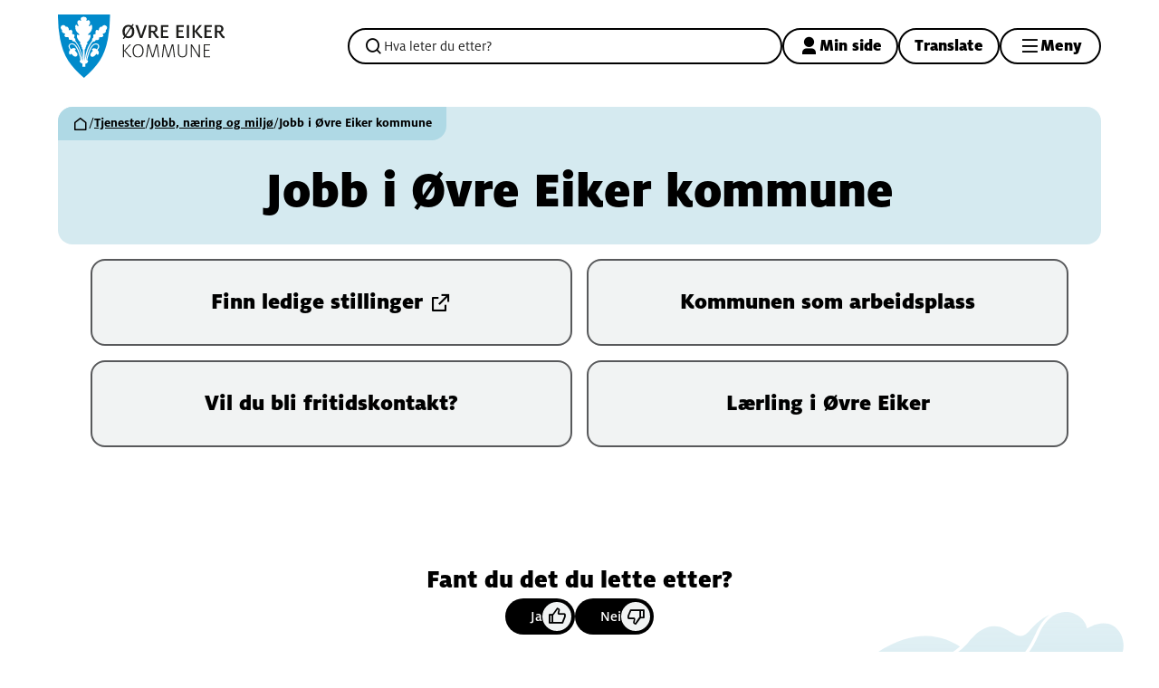

--- FILE ---
content_type: text/html; charset=utf-8
request_url: https://ovre-eiker.kommune.no/tjenester/jobb-naring-og-miljo/jobb-i-ovre-eiker-kommune/
body_size: 12846
content:


<!DOCTYPE html>
<html lang="nb">
<head><meta charset="utf-8" /><meta name="format-detection" content="telephone=no" />
        <base href="/">
    <link href="/templates/assets/css/default.css?v=17.10.4387" type="text/css" rel="stylesheet">
<script src="/ClientApp/vanilla/templates/dist/bundle.js?v=17.10.4387" type="module"></script>
<script src="/ClientApp/vanilla/web-component-library/dist/index.js" type="module"></script>
<script src="/clientapp/reactjs-front/shared-components/dist/acos-shared-components.umd.js"></script><link href="/templates/assets/legacy-css/default-typography.css?v=20250526" rel="stylesheet" type="text/css" /><link href="/templates/assets/legacy-css/default-skip-to-links.css?v=20230510" rel="stylesheet" type="text/css" /><link href="https://cdn.jsdelivr.net/npm/remixicon@latest/fonts/remixicon.min.css" rel="stylesheet" /><link href="/templates/assets/legacy-css/default-tabfocus-styles.css?v=20250331" rel="stylesheet" type="text/css" />
<meta http-equiv="X-UA-Compatible" content="IE=edge" />
<script src="/script/jQuery/jquery-1.12.4.min.js"></script>
<script src="/script/jQuery/jquery-migrate-1.4.1.min.js"></script>




<script src="/script/js/basefunksjoner.js?v=20210408"></script>




<script src="/script/jQuery/jquery.acos.js?v=20102020"></script>

<link type="text/css" rel="stylesheet" href="/clientApp/reactjs-front/tilbakemelding/build/static/css/main.da8afa71.css?v=17.10.4387" />
<link type="text/css" rel="stylesheet" href="/kunde/css/knapper/buttons.css" />
<link type="text/css" rel="stylesheet" href="/css/Knapper/button-icons.css" />
<link type="text/css" rel="stylesheet" href="/Maler/Default/assets/css/themes/default/default.css?v=17.10.4387" />
<link type="text/css" rel="stylesheet" href="/Maler/Standard/Handlers/StyleHandler.ashx?bundle=signature&portalID=1&sprakID=1&designID=1&v=17.10.4387" />
<link type="text/css" rel="stylesheet" href="/Design/ovre_eiker_kommune/ovre-eiker/v2023/assets/css/ovre-eiker.css?v=v17.10.04387" />
<script>!function(){var url='https://speech.leseweb.dk/script/oihasdr623sad.js',script=document.createElement("script");script.async=!0,script.src=url;var firstScript=document.querySelector("script");firstScript.parentNode.insertBefore(script,firstScript)}();
</script>

    <meta name="viewport" content="width=device-width, initial-scale=1.0" />
    
    
    
    
<title>
	Jobb i Øvre Eiker kommune - Øvre Eiker kommune
</title><script>
    (function () {
        document.addEventListener('DOMContentLoaded', function () {
            document.querySelector(':root').style.setProperty('--bc-primary-color-500', '#000000');
            document.querySelector(':root').style.setProperty('--bc-primary-color-400', '#191919');
            document.querySelector(':root').style.setProperty('--bc-primary-color-300', '#474747');
            document.querySelector(':root').style.setProperty('--bc-primary-color-200', '#7E7E7E');
            document.querySelector(':root').style.setProperty('--bc-primary-color-100', '#B1B1B1');
        });
     })();
</script>
<link href="/css/css.ashx?style=artikkel" rel="stylesheet" type="text/css" /><link href="/css/css.ashx?style=login" rel="stylesheet" type="text/css" /><link rel="shortcut icon" href="/handlers/bv.ashx/i46c533df-6939-44a8-98bc-4b49f0364102/a85cefavicon.svg"/>
<meta name="description" content="Ledige stillinger i Øvre Eiker kommune." />
<meta name="keywords" content="ledige stillinger øvre eiker, jobb øvre eiker, jobb, ledig stilling" />
<meta name="language" content="nb" />


            <style>
                body.has-page-title:has(.js-content-title) {
                    .js-content-title {
                        display: none !important;
                    }
                }
            </style>
         <meta name="acos-cmscontext" content="w3029$o-1$m271$sl0" />
</head>
<body lang="nb">
    <div data-id="widget-14" class="client-content-widget-wrapper" data-show-title="false" data-heading-level="div"><cc-cookie-consent-conditional-content-component class="cc-cookie-consent-conditional-content" class-prefix="cc" identifier="" categories="">
</cc-cookie-consent-conditional-content-component>
</div>

    
    
    
    <div aria-label="Snarveier " role="navigation">

	<ul class="il-skip-to-links hidden">

		<li class="il-skip-to-link-item"><a class="il-skip-to-link" href="#contentInnhold">Hopp til innhold</a></li>
		<li class="il-skip-to-link-item"><a class="il-skip-to-link" href="#contentHovedmeny">Hopp til meny</a></li>
		<li class="il-skip-to-link-item"><a class="il-skip-to-link" href="#contentSok">Hopp til søk</a></li>

	</ul>
</div>

    

    
    
    <form method="post" action="/tjenester/jobb-naring-og-miljo/jobb-i-ovre-eiker-kommune/" id="aspnetForm" class="no-script page-form transportpage">
<div>
<input type="hidden" name="__VIEWSTATE" id="__VIEWSTATE" value="PQc+YBdAVakZ/6DtREc1GGhXQ1KNvSfR851N0WUd4eBc7bpDsq0gJEhgqLk/pyj38g65ZQTGkKccdUq2qRDCbfjzSg/EkDyqwUfCQo7U2QyJj+ui5IRR60lJ0gvcb8TzDF1IMRUVAFjZK8NDNzdjWPmMKcYK9d807ap5Uaz0ZmQijDHXZRYHRIy32RHNzlbPnR7Za5kihjDxg+p+PR3H2ayfYhZXZyhBE9+eoFzQmul7m66tnQ8vs4M/LCxaC2o+TOpqETzQHqJYUk24cF7MwBeJoiS/Ec5fC7DGayj/3HlOETTj0ccXaMuVXnaJx+/nz4yVehbCF5/k2fxxDAXBeBRWEUZFYl7eJRIxIVIKHM3w3cDsyg3WWt5kxgfs+suZxchSVcIS3GVdbFdPNZ6w+1VHuqK+a7rnq2altmfTN7/Dgnfcbbme1hafj41rbMZ0OlelJGWxLIok6iwtPWsMzbt+EMoLMBeTYNRoklOVU0Oa6t99ywqP0fhhPg4tH+9p2qBOOdYDr7N4ZlSbN2b88EC8hkM00vYI5K503e9fwsc6vieC1D7gIxXrKfD7Q9HqZYO+5cb1cWMYpuaMKZ/k+2iESngS8g8q6oYMMkihthxEtZ0AO156KuFfaUHeEiwLljaeQQbKHLT3vttntCFVbdIEQZpCQC4SjuiBd8HJhiABlcR61IlUrD6/7Ltf8nEjlYGkyYx9xzFL9kTieUGf19Ya2CiEcXBIlZsiVWYANXHmdEtup1V7FE/vm/LxD7/vCEPNuxms45knV8/VM5akeKZnba78G0qtMUxyO24F3ahguwNehK8yKcPd3Q3/hQFM9VnNCMB0UhU5iI7mLLh2TxsgpCsaoUpeJs9WpArykMaryMw2+IHfANYQmbRDr3Btn6Ah4VZKbKInxj5mqF2Ixrk2D5c7EWZ32Ew7NcejoFgPgiql5pQa9es8x7lZOxh/ZNSVCa8wC5frLfqyKrNg7LuakIKL/W8pWNwbiRGPq0eAgn/hxGWc26uDQkzaszItrej8n8dGkbHl7Cv+KEQML428j6NtEYGcTxgDBYmfvTkDplQapq3hchwjbZkTi1yfeSNklp7vhJSM2QQJqmxpNyql7NXpNjwgDCrfbNgtSrgv090X97nmn4OB7l5cTgr3AG9tekFAXg3TVGQ1jy6DXwEWO7WHCO7wNgzc8OzZy+/6UDfLAm7vMB+05O7YSd9gE4BnK7339pvQK0Ppl1lL7QFn1npGJyW1Vn/SB4BZyLxawRJaBqrf1cs8gMj8w/8AnNhKOY6Lk48EKH4IQb10cBlUUn2MGDK5gjPuN9/KQ7Sdvk/3Rh6qhS52JAgNa1oKkmKhKdak9IB9GzyviIfl1XmXBVGh0pppX0JHMt79Y/lglwkbOfhUSIYNQmEnXqI1OQTafS3md0XFVJA7xhe4IFFib4DdstKaz3vJ+3VzVmNul7Vu0yygnrZriQmhNpVn4xCnTFRMzVodWkoZNFMb8/92WNLcqbux4lNy7ZdVcT46z8+u+QWDLT2hEZjwxh8rBUcRjCJdt9DWlTlw+H6ds06hMaOp+68NW8uwLe8JQvwk1nqmF8Bie59bltyUA0bI1++wF47mc5WxZbnhsuPimx9cTuE5tprUDk3CWcka7KUgeocaYD86IVKIMmYGTrlCob/owbke3sFs5WKWcqhE+nXo6UhzuWqDpDtyPZUtqRUsiBH5xADvHZPqAphnDB5aqt+H7f7AhNFutEwh0Qw/UuK65Y6eLlI8QLOmleXS6fqNMf1tBef0Fff0zk/v3uI3n5Ogz1EDbgyFsuelgV4ULz1XeqIpsMuj7sKn+F/swyvb8ODIsE/Uj4lDR0Jbfl2zfmYigZyCgS41EdGIU3rSMJnjRibzhNO9XScBZmiovejEgfF0EscIL6MeUnGOjBCDPBvZzjFrCCyuLHtKwEt/Pjyb+rGRWVOYsImnRRHxujYZ7mfawJ2hmPpBQ7JsQCQ/YMSWrKQaZlg2VCoX13RQGxAEzpLlNgSN8eyhSBs55k1WTIUly2/IUp/lMR9gHtstyOTIbaAHXugmWt7OsbS4ODVfJ6CuMI1SPg9e9pU5M8ztAZQL+qsjXbbO5N3JOX2LH2vYsOmPxj2nv7Fltl0cy8TbZJfZ8Rdf81CsPMTh/Kt/FHKjV/XsYbLL6wdCA8KNLBp4qSCYV3m6/EhH+BKB5c6s95H9DWoDlS0Fv7BjoRCg67rgVic/z7dVkEiabz0awwHOJX1fjjY7MH6h4D5MqoAZO9WgNgOqli0SGqGUDYCMc39SZYWQ4rKQI1leLfHA4N0fAB5xIbx7hRwhdRBlYgy6OHeX8jrAONns4yAA2m0BNzIXEkbzZ9+oWAmhkYAHRw2cAAP3+AcwHcHxyrkBz8Su6KEPfh6HOvNCOCsJvw4BhGX/p/D6O8sdDdGGhZhZypWBtwil5aLhgFE51kYYPHFOWeFUl6Jxj9vKx3tleJGlTfiz5hhJ+DEWGv99yuLB6g8cq/nATQcvV29tpE+JApWc7Bn6GCtKUhQ3RIx555oi4YFpRvgBbZH9srR7nKrd5JvTaOzVfoc/tXtSVfCqN9zg7POc/[base64]/P2aQ+R6GeIn4xK0l65/vrNObqQ==" />
</div>


<script type="text/javascript">
//<![CDATA[
function addLoadEvent(func) {
var oldonload = window.onload;
if (typeof window.onload != 'function') {
window.onload = func;
} else {
window.onload = function() {
if (oldonload) {
oldonload();
}
func();
}
}
}   
//]]>
</script>

<div>

	<input type="hidden" name="__VIEWSTATEGENERATOR" id="__VIEWSTATEGENERATOR" value="5D6C0733" />
	<input type="hidden" name="__EVENTTARGET" id="__EVENTTARGET" value="" />
	<input type="hidden" name="__EVENTARGUMENT" id="__EVENTARGUMENT" value="" />
	<input type="hidden" name="__VIEWSTATEENCRYPTED" id="__VIEWSTATEENCRYPTED" value="" />
	<input type="hidden" name="__EVENTVALIDATION" id="__EVENTVALIDATION" value="NwZ1E1vUyiA44olAgn7NnZL012cBnYODSScwZamIrcMLcVcrFfO4kzPyzdEhC1n/fpA7u9nrYz+moEZBBLxdZhn85zTLEik2YLhy18ktiAx1/GfeAXxjkb2d21rP9EhAlfAQen0LcumNUu777L6/pn4s12+B2n3AjAleRWjfCobi0iMU0/2bQ1BSU1EivHh1wDLiMwi3ka2M0FQp6EiyujtU1gNt3QAWFhqP8RBgqc+aCWaclYIZArd7Uuwq37Q6KL0WXWK88z3yxbghW9nSwA==" />
</div>
        
        <header class="header">
            <div class="header-inner">
                <div class="header-logo">
                    <a id="ctl00_ctl00_ctl00_ctl00_innhold_hlDefault" href="/">
                        <span class="header-logo-img">
                            <img alt="Øvre Eiker kommune" src="/handlers/bv.ashx/i72bf66cf-713f-4fe4-a131-acfb1aed1305/ovre-eiker-logo.svg" />
                        </span>
                        <span class="header-logo-title">
                            Øvre Eiker kommune
                        </span>
                    </a>
                </div>
                <div class="header-navigation">
                    <div class="search-box-container" role="search">
                        <div id="ctl00_ctl00_ctl00_ctl00_innhold_ctl01_pnlSok" onkeypress="javascript:return WebForm_FireDefaultButton(event, &#39;ctl00_ctl00_ctl00_ctl00_innhold_ctl01_btnSearch&#39;)">
	
<div class="js-searchform" data-action-url="/sok.aspx">
    
    <a name="contentSok"></a>
	

    <input type="hidden" name="ctl00$ctl00$ctl00$ctl00$innhold$ctl01$hdMId1" id="ctl00_ctl00_ctl00_ctl00_innhold_ctl01_hdMId1" value="8" />
    <input name="ctl00$ctl00$ctl00$ctl00$innhold$ctl01$txtSearch" type="text" id="ctl00_ctl00_ctl00_ctl00_innhold_ctl01_txtSearch" class="js-liten-trigger-search" aria-label="Søketekst" placeholder="Hva leter du etter?" />
    <input type="submit" name="ctl00$ctl00$ctl00$ctl00$innhold$ctl01$btnSearch" value="Søk" id="ctl00_ctl00_ctl00_ctl00_innhold_ctl01_btnSearch" />
    

    <script>
        (function () {

            const input = document.getElementById('ctl00_ctl00_ctl00_ctl00_innhold_ctl01_txtSearch');
            const searchBase = '/sok.aspx';
            const searchUrl = searchBase + (searchBase.includes('?') ? '&' : '?') + 'MId1=8&soketekst='

            if(input) {
                var searchBoxes = document.querySelectorAll('.js-searchform .js-liten-trigger-search');

                if (searchBoxes) {
                    for (var i = 0; i < searchBoxes.length; i++) {
                        var searchBox = searchBoxes[i];

                        if (!searchBox.hasAttribute('data-handled')) {
                            searchBox.setAttribute('data-handled', 'true');

                            searchBox.addEventListener('keydown', function(e) {
                                if (e.which == 13) {
                                    window.location.href = searchUrl + input.value;
                                }
                            });
                        }
                    }
                }

                var submitButtons = document.querySelectorAll('.js-searchform input[type="submit"]');
        
                if (submitButtons) {
                    for (var i = 0; i < submitButtons.length; i++) {
                        var submitButton = submitButtons[i];
                    
                        if (!submitButton.hasAttribute('data-handled')) {
                            submitButton.setAttribute('data-handled', 'true');

                            submitButton.addEventListener('click', function (e) { 
                                e.preventDefault();
                                window.location.href = searchUrl + input.value;
                            });
                        }
                    }
                }
            }

        })();
    </script>
</div>

</div>
                    </div>
                    <div class="header-navigation-links">
                        <!-- Start sone -->
<div id="Sone1002" class="zone Zone webPartZoneVertical">

	<div class="webPart wp-header-menu" id="ctl00_ctl00_ctl00_ctl00_innhold_ctl02_WebpartId_50">
		<div class="webPartInnhold">
			<!--Fromcache-->
<ul class="vListe"><li class="toplevel icon-user-3-fill"><a href="https://ovre-eiker.kommune.no/velkommen-til-min-side/" target="_blank" data-id="181" class=""><span>Min side</span></a></li><li class="toplevel"><a href="https://ovre--eiker-kommune-no.translate.goog/?_x_tr_sl=auto&amp;_x_tr_tl=en&amp;_x_tr_hl=no&amp;_x_tr_pto=wapp" data-id="5422" class=""><span>Translate</span></a></li></ul>
		</div>
	</div>

</div>
<!-- Slutt sone -->
                    </div>
                    <div class="header-navigation-toggles">
                        <button type="button" class="main-menu-toggle" id="mainMenuToggle" aria-expanded="false" aria-controls="mainMenuContainer" data-open-text="Meny " data-close-text="Lukk">
                            <span class="main-menu-toggle-text">
                                Meny 
                            </span>
                        </button>
                    </div>
                </div>
            </div>
        </header>
		<nav class="main-menu" id="mainMenuContainer">
			<a name="contentHovedmeny"></a>

			<div class="main-menu-inner">
                <div id="main-menu-mobile-navigation"></div>
				<!-- Start sone -->
<div id="Sone1003" class="zone Zone webPartZoneVertical">

	<div class="webPart wp-upper-main-menu" id="ctl00_ctl00_ctl00_ctl00_innhold_ctl03_WebpartId_55">
		<h2 class="webPartTittel">
			<span>Finn informasjon og tjenester</span>
		</h2><div class="webPartInnhold">
			<!--Fromcache-->
<ul class="vListe"><li class="toplevel"><a href="https://ovre-eiker.kommune.no/tjenester/" data-id="3949" class=""><span role="heading" aria-level="3">Alle tjenester</span></a></li><li class="toplevel"><a href="https://skjema.no/ovre-eiker" target="_blank" data-id="4079" class=""><span role="heading" aria-level="3">Alle søknadsskjemaer</span></a></li><li class="toplevel"><a href="https://ovre-eiker.kommune.no/om-kommunen/" data-id="4030" class=""><span role="heading" aria-level="3">Om kommunen</span></a></li><li class="toplevel"><a href="https://ovre-eiker.kommune.no/om-kommunen/innsyn.2927.aspx" target="_blank" data-id="4033" class=""><span role="heading" aria-level="3">Innsyn</span></a></li><li class="toplevel"><a href="https://candidate.webcruiter.com/nb-no/home/companyadverts?&amp;link_source_ID=0&amp;companylock=5711&amp;companyid=5711#search" target="_blank" data-id="4034" class=""><span role="heading" aria-level="3">Ledige stillinger</span></a></li><li class="toplevel"><a href="https://ovre-eiker.kommune.no/om-kommunen/kontakt-oss.2248.aspx" data-id="4169" class=""><span role="heading" aria-level="3">Kontakt oss</span></a></li></ul>
		</div>
	</div>

	<div class="webPart wp-lower-main-menu" id="ctl00_ctl00_ctl00_ctl00_innhold_ctl03_WebpartId_82">
		<div class="webPartInnhold">
			<!--Fromcache-->
<ul class="vListe"><li class="toplevel"><a href="https://ovre-eiker.kommune.no/tjenester/vei-park-vann-og-avlop/meld-feil/" target="_blank" data-id="1592" class=""><span>Meld en feil</span></a></li><li class="toplevel"><a href="https://ovre-eiker.kommune.no/om-kommunen/vakttelefoner.2246.aspx" data-id="1595" class=""><span>Vakttelefoner</span></a></li><li class="toplevel"><a href="https://ovre-eiker.kommune.no/om-kommunen/beredskap.2873.aspx" data-id="2870" class=""><span>Beredskap</span></a></li><li class="toplevel"><a href="https://ovre-eiker.kommune.no/tjenester/politikk-og-medvirkning/vil-du-vare-med-a-pavirke/" data-id="4035" class=""><span>Medvirkning</span></a></li></ul>
		</div>
	</div>

</div>
<!-- Slutt sone -->
			</div>
		</nav>
        
        <main class="main">
            <a name="contentInnhold"></a>

            
    <div class="page-header" style="">
        
            <div class="breadcrumbs">
                <div class="breadcrumbs-inner">
                    
        <span>
            <span class="breadcrumbs__label ">
                Du er her:
            </span>
        </span>
        <ul id="breadcrumb-ctl00_ctl00_ctl00_ctl00_innhold_MidtSone_ucBreadcrumbs" class="breadcrumbs__list js-breadcrumb">
    
        <li class="breadcrumbs__item">
            <a href="https://ovre-eiker.kommune.no:443/" 
                >
                <span>Hjem</span>
            </a> 
        </li>
    
        <li class="breadcrumbs__item">
            <a href="https://ovre-eiker.kommune.no:443/tjenester/" 
                >
                <span>Tjenester</span>
            </a> 
        </li>
    
        <li class="breadcrumbs__item">
            <a href="https://ovre-eiker.kommune.no:443/tjenester/jobb-naring-og-miljo/" 
                >
                <span>Jobb, næring og miljø</span>
            </a> 
        </li>
    
        <li class="breadcrumbs__item">
            <a href="https://ovre-eiker.kommune.no:443/tjenester/jobb-naring-og-miljo/jobb-i-ovre-eiker-kommune/" 
                >
                <span>Jobb i Øvre Eiker kommune</span>
            </a> 
        </li>
    
        </ul>
    

<script>

    (function () {

        

        var initialBreadcrumbs = [];

        function createBreadcrumbItem(title, url) {
            var liElement = document.createElement('li');
            liElement.classList.add('breadcrumbs__item');

            var aElement = document.createElement('a');
            aElement.href = url;

            liElement.appendChild(aElement);

            var spanElement = document.createElement('span');
            spanElement.innerText = title;

            aElement.appendChild(spanElement);

            return liElement;
        }

        function initialize() {
            var breadcrumbElements = document.querySelectorAll('.js-breadcrumb');

            if (breadcrumbElements) {
                for (var i = 0, length = breadcrumbElements.length; i < length; i++) {
                    var breadcrumbElement = breadcrumbElements[i];

                    initialBreadcrumbs[breadcrumbElement.id] = breadcrumbElement.querySelectorAll('li');
                }
            }
        }

        document.addEventListener('DOMContentLoaded', function () {
            if (!window.legacyBreadcrumbsInitialized) {
                initialize();

                if (window.eventBus) {
                    window.eventBus.addEventListener('add-breadcrumb-item', function (event) {
                        var breadcrumbElements = document.querySelectorAll('.js-breadcrumb');

                        if (breadcrumbElements) {
                            for (var i = 0, length = breadcrumbElements.length; i < length; i++) {
                                var breadcrumbElement = breadcrumbElements[i];

                                var breadcrumbItemElement = createBreadcrumbItem(event.target.title, event.target.url);

                                breadcrumbElement.appendChild(breadcrumbItemElement);
                            }
                        }
                    });

                    window.eventBus.addEventListener('remove-breadcrumb-item', function (event) {
                        var breadcrumbElements = document.querySelectorAll('.js-breadcrumb');

                        if (breadcrumbElements) {
                            for (var i = 0, length = breadcrumbElements.length; i < length; i++) {
                                var breadcrumbElement = breadcrumbElements[i];

                                if (breadcrumbElement.lastElementChild) {
                                    breadcrumbElement.removeChild(breadcrumbElement.lastElementChild);
                                }
                            }
                        }
                    });

                    window.eventBus.addEventListener('reset-breadcrumb', function (event) {
                        var breadcrumbElements = document.querySelectorAll('.js-breadcrumb');

                        if (breadcrumbElements) {
                            for (var i = 0, length = breadcrumbElements.length; i < length; i++) {
                                var breadcrumbElement = breadcrumbElements[i];

                                breadcrumbElement.innerHTML = '';

                                for (var j = 0; j < initialBreadcrumbs[breadcrumbElement.id].length; j++) {
                                    var breadcrumbItemElement = initialBreadcrumbs[breadcrumbElement.id][j];

                                    breadcrumbElement.appendChild(breadcrumbItemElement);
                                }                           
                            }
                        }
                    });
                }

                window.legacyBreadcrumbsInitialized = true;
            }
        });

    })();

</script>
                </div>
            </div>
        
        
            <div class="page-title js-page-title">
                <div class="page-title-inner">
                    <h1 class="wp-page-title js-page-title-text">
                        Jobb i Øvre Eiker kommune
                    </h1>
                </div>
            </div>
        
    </div>
    
    
        <div class="sub-navigation">
            
                <div class="upper-sub-navigation">
                    
<ul class="vListe">
<li><a href="https://candidate.webcruiter.com/nb-no/home/companyadverts?&amp;link_source_ID=0&amp;companylock=5711&amp;companyid=5711#search" data-id="1589"><span class="img"></span><span class="text">Finn ledige stillinger</span></a></li><li><a href="https://ovre-eiker.kommune.no:443/tjenester/jobb-naring-og-miljo/jobb-i-ovre-eiker-kommune/kommunen-som-arbeidsplass/"><span class="img"></span><span class="text">Kommunen som arbeidsplass</span></a></li><li><a href="https://ovre-eiker.kommune.no:443/tjenester/jobb-naring-og-miljo/jobb-i-ovre-eiker-kommune/vil-du-bli-fritidskontakt/"><span class="img"></span><span class="text">Vil du bli fritidskontakt?</span></a></li><li><a href="https://ovre-eiker.kommune.no:443/tjenester/jobb-naring-og-miljo/jobb-i-ovre-eiker-kommune/larling-i-ovre-eiker/"><span class="img"></span><span class="text">Lærling i Øvre Eiker</span></a></li></ul>

                </div>
            
        </div>
    
    

        </main>
        
            <section class="global-bottom-container">
                <div class="global-bottom-container-inner">
                    <!-- Start sone -->
<div id="Sone1004" class="zone Zone webPartZoneVertical">

	<div class="webPart wp-feedback" id="ctl00_ctl00_ctl00_ctl00_innhold_ctl05_WebpartId_49">
		<div class="webPartInnhold">
			
    <div id="tilbakemelding"></div>



		</div>
	</div>

</div>
<!-- Slutt sone -->
                </div>
            </section>
        
		<footer class="footer">
			<div class="footer-inner">
				<!-- Start sone -->
<div id="Sone4000" class="zone Zone webPartZoneVertical">

	<div class="webPart wp-footer-logo-menu" id="ctl00_ctl00_ctl00_ctl00_innhold_ctl06_WebpartId_92">
		<div class="webPartInnhold">
			<!--Fromcache-->
<ul class="vListe"><li class="toplevel"><a href="#" data-id="488" class=""><img src="/handlers/bv.ashx/ie38b646f-4d21-42fd-b38e-9c51bba0b5bf/q208/ovre-eiker-logo.svg" alt=""><span class="img"></span><span class="text">Øvre Eiker kommune</span></a></li></ul>
		</div>
	</div>

	<div class="webPart wp-upper-footer-menu" id="ctl00_ctl00_ctl00_ctl00_innhold_ctl06_WebpartId_75">
		<div class="webPartInnhold">
			<!--Fromcache-->
<ul class="vListe"><li class="toplevel"><a href="https://ovre-eiker.kommune.no/om-kommunen/vakttelefoner.2246.aspx" data-id="452" class=""><span>Vakttelefoner</span></a></li><li class="toplevel"><a href="https://ovre-eiker.kommune.no/om-kommunen/kontakt-oss.2248.aspx" data-id="453" class=""><span>Kontakt oss</span></a></li><li class="toplevel"><a href="https://prod01.elementscloud.no/publikum/954597482_PROD-954597482/" target="_blank" data-id="454" class=""><span>Postliste</span></a></li><li class="toplevel"><a href="https://ovre-eiker.kommune.no/for-ansatte/" data-id="455" class=""><span>For ansatte</span></a></li><li class="toplevel"><a href="https://ovre-eiker.kommune.no/tjenester/vei-park-vann-og-avlop/meld-feil/" data-id="817" class=""><span>Meld inn feil</span></a></li></ul>
		</div>
	</div>

	<div class="webPart wp-lower-footer-menu" id="ctl00_ctl00_ctl00_ctl00_innhold_ctl06_WebpartId_76">
		<div class="webPartInnhold">
			<!--Fromcache-->
<ul class="vListe"><li class="toplevel"><a href="mailto:MeldFeilOEK@ovre-eiker.kommune.no" data-id="456" class=""><span>Meld feil på nettsiden</span></a></li><li class="toplevel"><a href="https://ovre-eiker.kommune.no/om-kommunen/personvern-og-informasjonskapsler.2249.aspx" data-id="457" class=""><span>Personvern</span></a></li><li class="toplevel"><a href="https://ovre-eiker.kommune.no/om-kommunen/tilgjengelighet.3745.aspx" data-id="459" class=""><span>Tilgjenglighetserklæring</span></a></li></ul>
		</div>
	</div>

</div>
<!-- Slutt sone -->
			</div>
		</footer>
    
<script type="text/javascript">
//<![CDATA[
var theForm = document.forms['aspnetForm'];
if (!theForm) {
    theForm = document.aspnetForm;
}
function __doPostBack(eventTarget, eventArgument) {
    if (!theForm.onsubmit || (theForm.onsubmit() != false)) {
        theForm.__EVENTTARGET.value = eventTarget;
        theForm.__EVENTARGUMENT.value = eventArgument;
        theForm.submit();
    }
}
//]]>
</script>


<script src="/WebResource.axd?d=1Sn_qfkk1aBORBMDLdFlZuav8FauW7Z56rcx_xdzT3KR0PfxiHWyxzmK_Hmbyh066qKAdVMgiSgjsTYmPS_jr1Hz64lRkL-aK5bze6hQU0A1&amp;t=638901608248157332" type="text/javascript"></script>

<script src='/Maler/assets/js/components/area-message/area-message.js'></script><script src='/clientApp/reactjs-front/tilbakemelding/build/static/js/27.e030d1ab.chunk.js?v=17.10.4387'></script><script src='/clientApp/reactjs-front/tilbakemelding/build/static/js/main.290efcdf.js?v=17.10.4387'></script><script src='/Design/ovre_eiker_kommune/ovre-eiker/v2023/assets/js/scripts.js?v=v17.10.04387'></script><script src='/script/js/jsinfo.min.js?v=1.1'></script><script src='/script/js/beredskap.js'></script><script src='/script/eventbus/eventbus.min.js'></script><script src='/templates/design/assets/js/common.js?v=v17.10.04387'></script><script src='/script/js/login.e9fcj.js'></script></form>

     
    

    <script>
        var virtualPath = "/";
    </script>

    
        <div class="cms-direkteredigering-login-bar js-cms-direkteredigering-login-bar">
            <button class="cms-direkteredigering-login-button js-cms-direkteredigering-login-button" type="button" tabindex="-1">
                <span class="cms-direkteredigering-login-button-text">
                    Innlogging
                </span>
            </button>
        </div>
        
    <script>
        var pageTitleHandledByDesignTemplates = false;

        (function () {
            window.addEventListener('hashchange', (event) => {
                
                var hash = window.location.hash;

                if (hash) {
                    var fragment = hash;

                    var element = document.querySelector('[data-id="' + fragment.substr(1) + '"]');

                    if (element) {
                        setTimeout(function () {
                            var useScrollIntoView = true;

                            if (!useScrollIntoView) {
                                var clientRect = element.getBoundingClientRect();

                                var scrollToTopMargin = 130;

                                var scrollToOptions = {
                                    top: clientRect.top + scrollToTopMargin + window.scrollY,
                                    behavior: 'smooth'
                                };

                                window.scroll(scrollToOptions);
                            } else {
                                element.scrollIntoView({ behavior: 'smooth', block: 'start' });
                            }
                        }, 250);
                    }
                }
            });

            document.addEventListener('DOMContentLoaded', function () {
                var pageTitleElement = document.querySelector('.js-page-title');

                if (pageTitleElement) {
                    var pageTitleElementStyle = window.getComputedStyle(pageTitleElement);
                    var pageTitleElementIsVisible = pageTitleElementStyle.display !== 'none' && pageTitleElementStyle.visibility !== 'hidden' && pageTitleElementStyle.opacity !== '0';

                    if (pageTitleElementIsVisible) {
                        pageTitleHandledByDesignTemplates = true;

                        document.querySelector('body').classList.add('has-page-title');
                    }

                    if (window.eventBus) {
                        window.eventBus.addEventListener('set-page-title', function (event) {
                            if (event.target && event.target.text) {
                                var pageTitleTextElement = document.querySelector('.js-page-title-text');

                                if (pageTitleTextElement) {
                                    pageTitleTextElement.innerHTML = event.target.text;
                                }
                            }
                        });
                    }
                }


                var hash = window.location.hash;

                if (hash) {

                    if (hash.startsWith('#!#')) {
                        var fragment = hash.substr(2);

                        var element = document.querySelector(fragment);

                        if (element) {
                            setTimeout(function () {
                                var clientRect = element.getBoundingClientRect();
                                window.scroll(0, clientRect.top + window.scrollY);
                            }, 250);
                        }
                    } else {
                        var fragment = hash;

                        
                        try {
                            var element = document.querySelector(fragment);

                            if (!element) {
                                
                                element = document.querySelector('[data-id="' + fragment.substr(1) + '"]');

                                if (element) {
                                    setTimeout(function () {
                                        var clientRect = element.getBoundingClientRect();
                                        window.scroll(0, clientRect.top + window.scrollY);

                                        if (window.eventBus) {
                                            window.eventBus.dispatch('show-parent-container', element);
                                        }
                                    }, 250);
                                }
                            }
                        } catch {

                        }
                    }
                }

                var anchorElements = document.getElementsByTagName('a');
                
                for (var i = 0; i < anchorElements.length; i++) {
                    try {
                        var anchor = anchorElements[i];

                        var hasHref = anchor.hasAttribute('href');

                        if (hasHref) {
                            var isExternal = anchor.hostname != window.location.hostname;
                            var isJavascript = anchor.href.indexOf('javascript:') > -1
                            var isMailTo = anchor.href.indexOf('mailto:') > -1;
                            var isTelLink = anchor.href.indexOf('tel:') > -1;
                            var hasImage = anchor.querySelector('img');

                            if (isExternal && !isJavascript && !isMailTo && !isTelLink && !hasImage) {
                                if (!anchor.classList.contains('external-link')) {
                                    anchor.classList.add('external-link');
                                }

                                if (!anchor.classList.contains('external')) {
                                    anchor.classList.add('external');
                                }
                            }
                        }
                    } catch (e) {
                        // Internet Explorer might throw invalid argument exception for unknown reasons
                    }
                }

                var contentSkipToLink = document.querySelector('a.il-skip-to-link[href="#contentInnhold"]');

                if (contentSkipToLink) {
                    contentSkipToLink.addEventListener('click', function (event) {
                        event.preventDefault();

                        var contentSkipToLinkTarget = document.querySelector('a[name="contentInnhold"]');

                        if (contentSkipToLinkTarget) {
                            contentSkipToLinkTarget.setAttribute('tabindex', '-1');
                            contentSkipToLinkTarget.focus();

                            var top = contentSkipToLinkTarget.getBoundingClientRect().top;

                            var isSmoothScrollSupported = 'scrollBehavior' in document.documentElement.style;

                            var scrollToOptions = {
                                left: 0,
                                top: top,
                                behavior: 'smooth'
                            };

                            if (isSmoothScrollSupported) {
                                window.scroll(scrollToOptions);
                            } else {
                                window.scroll(scrollToOptions.left, scrollToOptions.top);
                            }
                        }
                    });
                }
            }, false);

            document.addEventListener('DOMContentLoaded', () => {
				const backToTopButton = document.querySelector('.js-new-back-to-top-button');
				if (backToTopButton) {
					backToTopButton.addEventListener('click', (event) => {
						event.preventDefault();
						const isSmoothScrollSupported = 'scrollBehavior' in document.documentElement.style;
						const header = document.getElementById('header');
						let top;
						if(!header){
							  const headerElements = document.getElementsByClassName('header');
							  if (headerElements.length > 0) {
								top = headerElements[0].getBoundingClientRect().top;
							  }
						}
						else {
							top = header.getBoundingClientRect().top;
						}
						const scrollToOptions = {
							left: 0,
							top: top,
							behavior: 'smooth'
						};
						if (isSmoothScrollSupported) {
							window.scroll(scrollToOptions);
						}
						else {
							window.scroll(0, top);
						}
					});
				}
			});

            // ------------------------------------------------------------------------
            // Focus-effekt kun ved tastaturnavigering
            // ------------------------------------------------------------------------

            document.addEventListener('mousedown', function () {
                if (document.documentElement.classList.contains('tabbing')) {
                    document.documentElement.classList.remove('tabbing');
                }

                if (document.body.classList.contains('tabbing')) {
                    document.body.classList.remove('tabbing');
                }
            });

            document.addEventListener('mouseup', function () {
                if (document.documentElement.classList.contains('tabbing')) {
                    document.documentElement.classList.remove('tabbing');
                }

                if (document.body.classList.contains('tabbing')) {
                    document.body.classList.remove('tabbing');
                }
            });

            document.addEventListener('keyup', function (event) {
                if (event.keyCode == 9) {
                    if (!document.documentElement.classList.contains('tabbing')) {
                        document.documentElement.classList.add('tabbing');
                    }

                    if (!document.body.classList.contains('tabbing')) {
                        document.body.classList.add('tabbing');
                    }
                }
            });
        })();
    </script>
   
</body>
</html>


--- FILE ---
content_type: text/css
request_url: https://ovre-eiker.kommune.no/Design/ovre_eiker_kommune/ovre-eiker/v2023/assets/css/ovre-eiker.css?v=v17.10.04387
body_size: 19791
content:
@property --v-grid-column-count{syntax:"<integer>";inherits:false;initial-value:1}@property --v-grid-column-spacing-level{syntax:"<integer>";inherits:false;initial-value:0}@property --v-grid-row-spacing-level{syntax:"<integer>";inherits:false;initial-value:0}.version-style-marker-class{color:red}mark{color:inherit}*,*::before,*::after{box-sizing:border-box}:root{font-size:16px;-webkit-text-size-adjust:100%}body,h1,h2,h3,h4,h5,h6,p,ul,ol,li,figure,figcaption,blockquote,dl,dd{margin:0;padding:0}*{overflow-wrap:break-word}ul,ol{padding-left:1.25rem}body{min-height:100vh;scroll-behavior:smooth;text-rendering:optimizeSpeed;line-height:1.5;font-family:sans-serif;font-size:1rem;-webkit-text-size-adjust:none}table{border-collapse:collapse;border-spacing:0}a{color:inherit;text-decoration-skip-ink:auto}img{max-width:100%;display:block}input,button,textarea,select{font:inherit;color:inherit}select,textarea,input[type=text],input[type=button],input[type=submit]{-webkit-appearance:none;appearance:none;border-radius:0}i,em{font-style:italic}strong,b{font-weight:bold}s{text-decoration:line-through}@media(prefers-reduced-motion: reduce){*{animation-duration:.01ms !important;animation-iteration-count:1 !important;transition-duration:.01ms !important;scroll-behavior:auto !important}}:root{--transparent: transparent;--white: #fff;--darkgreen: #000000;--body-background: #ffffff;--lightgreen: #d6ecba;--lightyellow: #ffd992;--button-green: #425f24;--footer-background: #D5EAF0;--footer-text-color: #000000;--text-color-beige: #fff4e8;--icon-button-text-color: #ffffff;--icon-button-background: #000000;--icon-button-icon-color: #000000;--icon-button-icon-background: #f1f3f3}@font-face{font-family:"Milo-OT";src:url("../fonts/miloot-light.otf") format("opentype");font-display:auto;font-style:normal;font-weight:300}@font-face{font-family:"Milo-OT";src:url("../fonts/miloot.otf") format("opentype");font-display:auto;font-style:normal;font-weight:400}@font-face{font-family:"Milo-OT";src:url("../fonts/miloot-italic.otf") format("opentype");font-display:auto;font-style:italic;font-weight:400}@font-face{font-family:"Milo-OT";src:url("../fonts/miloot-medium.otf") format("opentype");font-display:auto;font-style:normal;font-weight:500}@font-face{font-family:"Milo-OT";src:url("../fonts/miloot-bold.otf") format("opentype");font-display:auto;font-style:normal;font-weight:600}@font-face{font-family:"Milo-OT";src:url("../fonts/miloot-black.otf") format("opentype");font-display:auto;font-style:normal;font-weight:900}:root{--header-background: #ffffff;--global-top-container-background: #ffffff;--page-header-background: #d5eaf0;--content-title-margin: 0.67em 0;--content-title-font-size: 2em;--content-title-line-height: 32px;--content-lead-font-size: 1em;--content-lead-line-height: normal;--content-body-font-size: 1em;--content-body-line-height: normal;--content-heading-1-margin: 0.67em 0;--content-heading-1-font-size: 2em;--content-heading-1-line-height: 32px;--content-heading-2-margin: 0.83em 0;--content-heading-2-font-size: 1.5em;--content-heading-2-line-height: 24px;--content-heading-3-margin: 1em 0;--content-heading-3-font-size: 1.17em;--content-heading-3-line-height: 18.72px;--content-heading-4-margin: 1.33em 0;--content-heading-4-font-size: 1em;--content-heading-4-line-height: 16px;--content-heading-5-margin: 1.67em 0;--content-heading-5-font-size: 0.83em;--content-heading-5-line-height: 13.28px;--content-heading-6-margin: 2.33em 0;--content-heading-6-font-size: 0.67em;--content-heading-6-line-height: 10.72px;--content-paragraph-margin: 1em 0;--content-teaser-title-margin: 0;--content-teaser-title-font-size: 1.17em;--content-teaser-title-line-height: 1.17}body{font-family:"Milo-OT",sans-serif;font-weight:400;background-color:var(--body-background);color:var(--darkgreen);position:relative}body>form{overflow:hidden}:focus{outline:2px dashed rgba(0,0,0,0)}.designMode>*[class],.designMode main>*[class]{position:relative}.designMode>*[class]::before,.designMode main>*[class]::before{position:absolute;content:attr(class);display:inline-block;top:0;left:0;padding:.25em;background-color:hotpink;font-size:.875rem;color:#000}.designMode .zone{outline:2px solid hotpink;outline-offset:2px;margin-top:1rem;margin-bottom:1rem}.header{position:relative;background:var(--header-background)}.header-inner{width:90%;max-width:1640px;margin-left:auto;margin-right:auto;padding-top:1rem;padding-bottom:1rem;min-height:5.625rem;justify-content:space-between;align-items:center;display:flex}.header-logo{z-index:2}.header-logo .header-logo-title{position:absolute !important;height:1px;width:1px;overflow:hidden;clip:rect(1px 1px 1px 1px);clip:rect(1px, 1px, 1px, 1px);white-space:nowrap}.header-logo a{display:block}.header-logo img{height:3.625rem}@media screen and (min-width: 600px){.header-logo img{height:4.375rem}}.header-navigation{display:flex;gap:.5rem;z-index:2}.search-box-container{z-index:2;display:none}@media screen and (min-width: 900px){.search-box-container{display:flex}.frontpage .search-box-container{display:none}}.menu-open .search-box-container{display:flex}.wp-search ::-moz-placeholder{opacity:1}.header-navigation-links{display:none}@media screen and (min-width: 900px){.header-navigation-links{display:flex}}.menu-open .header-navigation-links{display:flex}.header-navigation-links .zone{flex-wrap:wrap;align-items:center;display:flex}.header-navigation-toggles{display:flex}.main-menu-toggle{padding:0 1rem;border:.125rem solid #000;border-radius:100vh;min-height:2.5rem;width:7rem;justify-content:center;align-items:center;gap:.5rem;display:flex;font-size:1rem;font-weight:bold;cursor:pointer;background-color:rgba(0,0,0,0)}@media screen and (min-width: 900px){.main-menu-toggle{font-size:1.125rem}}.main-menu-toggle::before{font-family:"remixicon";content:"";speak:none;font-size:calc(1em*var(--v-global-icon-scale-factor));font-style:normal;font-weight:normal;font-variant:normal;text-transform:none;line-height:1;-webkit-font-smoothing:antialiased;-moz-osx-font-smoothing:grayscale;font-size:1.25em}.main-menu-toggle:hover{color:#fff;background-color:#000}.menu-open .main-menu-toggle::before{content:""}.search-box-container>div{width:100%}.search-box-container .js-searchform{padding:0 1rem;border:.125rem solid #000;border-radius:100vh;background-color:#fff;display:flex;justify-content:space-between;align-items:center;height:2.5rem;width:20rem;max-width:100%;gap:.25rem}.search-box-container .js-searchform::before{font-family:"remixicon";content:"";speak:none;font-size:calc(1em*var(--v-global-icon-scale-factor));font-style:normal;font-weight:normal;font-variant:normal;text-transform:none;line-height:1;-webkit-font-smoothing:antialiased;-moz-osx-font-smoothing:grayscale;font-size:1.25em}@media screen and (min-width: 1200px){.search-box-container .js-searchform{width:30rem}}.search-box-container input[type=text]{border:0;font:inherit;color:inherit;appearance:none;background:rgba(0,0,0,0);flex:1}.search-box-container input[type=submit]{padding:0;border:0;border-radius:0;background:rgba(0,0,0,0);cursor:pointer}.search-box-container:focus-within input[type=submit]{opacity:1}.search-box-container:not(:focus-within) input[type=submit]{opacity:0}.search-box-container ::-webkit-input-placeholder{color:#232323}.search-box-container :-moz-placeholder{color:#232323}.search-box-container ::-moz-placeholder{color:#232323}.search-box-container :-ms-input-placeholder{color:#232323}@media screen and (min-width: 900px){html.menu-open .search-box-container{display:none}}.wp-upper-main-menu .webPartTittel{font-size:2.125rem;line-height:1.3;margin-bottom:1rem}@media screen and (min-width: 900px){.wp-upper-main-menu .webPartTittel{font-size:2.5rem}}.wp-upper-main-menu ul{margin:0;padding:0;list-style:none;gap:1rem;display:grid;grid-template-columns:1fr}@media screen and (min-width: 900px){.wp-upper-main-menu ul{grid-template-columns:1fr 1fr}}.wp-upper-main-menu li{margin:0;padding:0;display:flex}.wp-upper-main-menu a{padding:1rem;border:.125rem solid #58595b;background:#f1f3f3;border-radius:1rem;min-height:6rem;justify-content:center;align-items:center;gap:1rem;flex:1;display:flex;text-decoration:none}.wp-upper-main-menu .vListe[class^=icon-] a,.wp-upper-main-menu .vListe[class*=" icon-"] a{justify-content:flex-start}.wp-upper-main-menu .vListe[class^=icon-] a::before,.wp-upper-main-menu .vListe[class*=" icon-"] a::before{content:"";font-family:"remixicon";content:"";speak:none;font-size:calc(1em*var(--v-global-icon-scale-factor));font-style:normal;font-weight:normal;font-variant:normal;text-transform:none;line-height:1;-webkit-font-smoothing:antialiased;-moz-osx-font-smoothing:grayscale;font-size:1.25em;display:block;width:4rem;height:4rem;justify-content:center;align-items:center;flex-shrink:0;display:flex;font-size:2.5rem}.wp-upper-main-menu .vListe.icon-open-arm-line a::before{border:.125rem solid #f1f3f3;border-radius:50%;background:#e7d1d7;content:""}.wp-upper-main-menu .vListe.icon-open-arm-line a:hover::before{border-color:#de93aa;background:#de93aa}.wp-upper-main-menu .vListe.icon-heart-pulse-line a::before{border:.125rem solid #f1f3f3;border-radius:50%;background:#e7d1d7;content:""}.wp-upper-main-menu .vListe.icon-heart-pulse-line a:hover::before{border-color:#de93aa;background:#de93aa}.wp-upper-main-menu .vListe.icon-home-4-line a::before{border:.125rem solid #f1f3f3;border-radius:50%;background:#e7d1d7;content:""}.wp-upper-main-menu .vListe.icon-home-4-line a:hover::before{border-color:#de93aa;background:#de93aa}.wp-upper-main-menu .vListe.icon-football-fill a::before{border:.125rem solid #f1f3f3;border-radius:50%;background:#e7d1d7;content:""}.wp-upper-main-menu .vListe.icon-football-fill a:hover::before{border-color:#de93aa;background:#de93aa}.wp-upper-main-menu .vListe.icon-briefcase-2-line a::before{border:.125rem solid #f1f3f3;border-radius:50%;background:#e7d1d7;content:""}.wp-upper-main-menu .vListe.icon-briefcase-2-line a:hover::before{border-color:#de93aa;background:#de93aa}.wp-upper-main-menu .vListe.icon-auction-line a::before{border:.125rem solid #f1f3f3;border-radius:50%;background:#e7d1d7;content:""}.wp-upper-main-menu .vListe.icon-auction-line a:hover::before{border-color:#de93aa;background:#de93aa}.wp-upper-main-menu .vListe.icon-arrow-right-line a::before{border:.125rem solid #f1f3f3;border-radius:50%;background:#e7d1d7;content:""}.wp-upper-main-menu .vListe.icon-arrow-right-line a:hover::before{border-color:#de93aa;background:#de93aa}.wp-upper-main-menu .vListe.icon-search-line a::before{border:.125rem solid #f1f3f3;border-radius:50%;background:#e7d1d7;content:""}.wp-upper-main-menu .vListe.icon-search-line a:hover::before{border-color:#de93aa;background:#de93aa}.wp-upper-main-menu .vListe.icon-user-line a::before{border:.125rem solid #f1f3f3;border-radius:50%;background:#e7d1d7;content:""}.wp-upper-main-menu .vListe.icon-user-line a:hover::before{border-color:#de93aa;background:#de93aa}.wp-upper-main-menu .vListe.icon-menu-line a::before{border:.125rem solid #f1f3f3;border-radius:50%;background:#e7d1d7;content:""}.wp-upper-main-menu .vListe.icon-menu-line a:hover::before{border-color:#de93aa;background:#de93aa}.wp-upper-main-menu .vListe.icon-close-line a::before{border:.125rem solid #f1f3f3;border-radius:50%;background:#e7d1d7;content:""}.wp-upper-main-menu .vListe.icon-close-line a:hover::before{border-color:#de93aa;background:#de93aa}.wp-upper-main-menu .vListe.icon-thumb-up-line a::before{border:.125rem solid #f1f3f3;border-radius:50%;background:#e7d1d7;content:""}.wp-upper-main-menu .vListe.icon-thumb-up-line a:hover::before{border-color:#de93aa;background:#de93aa}.wp-upper-main-menu .vListe.icon-thumb-down-line a::before{border:.125rem solid #f1f3f3;border-radius:50%;background:#e7d1d7;content:""}.wp-upper-main-menu .vListe.icon-thumb-down-line a:hover::before{border-color:#de93aa;background:#de93aa}.wp-upper-main-menu .vListe.icon-alert-line a::before{border:.125rem solid #f1f3f3;border-radius:50%;background:#e7d1d7;content:""}.wp-upper-main-menu .vListe.icon-alert-line a:hover::before{border-color:#de93aa;background:#de93aa}.wp-upper-main-menu .vListe.icon-newspaper-line a::before{border:.125rem solid #f1f3f3;border-radius:50%;background:#e7d1d7;content:""}.wp-upper-main-menu .vListe.icon-newspaper-line a:hover::before{border-color:#de93aa;background:#de93aa}.wp-upper-main-menu .vListe.icon-line-chart-line a::before{border:.125rem solid #f1f3f3;border-radius:50%;background:#e7d1d7;content:""}.wp-upper-main-menu .vListe.icon-line-chart-line a:hover::before{border-color:#de93aa;background:#de93aa}.wp-upper-main-menu .vListe.icon-map-pin-user-fill a::before{border:.125rem solid #f1f3f3;border-radius:50%;background:#e7d1d7;content:""}.wp-upper-main-menu .vListe.icon-map-pin-user-fill a:hover::before{border-color:#de93aa;background:#de93aa}.wp-upper-main-menu .vListe.icon-virus-line a::before{border:.125rem solid #f1f3f3;border-radius:50%;background:#e7d1d7;content:""}.wp-upper-main-menu .vListe.icon-virus-line a:hover::before{border-color:#de93aa;background:#de93aa}.wp-upper-main-menu .vListe.icon-hand-heart-line a::before{border:.125rem solid #f1f3f3;border-radius:50%;background:#e7d1d7;content:""}.wp-upper-main-menu .vListe.icon-hand-heart-line a:hover::before{border-color:#de93aa;background:#de93aa}.wp-upper-main-menu .vListe.icon-pencil-ruler-line a::before{border:.125rem solid #f1f3f3;border-radius:50%;background:#e7d1d7;content:""}.wp-upper-main-menu .vListe.icon-pencil-ruler-line a:hover::before{border-color:#de93aa;background:#de93aa}.wp-upper-main-menu .vListe.icon-home-gear-line a::before{border:.125rem solid #f1f3f3;border-radius:50%;background:#e7d1d7;content:""}.wp-upper-main-menu .vListe.icon-home-gear-line a:hover::before{border-color:#de93aa;background:#de93aa}.wp-upper-main-menu .vListe.icon-briefcase-3-line a::before{border:.125rem solid #f1f3f3;border-radius:50%;background:#e7d1d7;content:""}.wp-upper-main-menu .vListe.icon-briefcase-3-line a:hover::before{border-color:#de93aa;background:#de93aa}.wp-upper-main-menu .vListe.icon-map-pin-user-line a::before{border:.125rem solid #f1f3f3;border-radius:50%;background:#e7d1d7;content:""}.wp-upper-main-menu .vListe.icon-map-pin-user-line a:hover::before{border-color:#de93aa;background:#de93aa}.wp-upper-main-menu .vListe.icon-contrast-drop-line a::before{border:.125rem solid #f1f3f3;border-radius:50%;background:#e7d1d7;content:""}.wp-upper-main-menu .vListe.icon-contrast-drop-line a:hover::before{border-color:#de93aa;background:#de93aa}.wp-upper-main-menu .vListe.icon-leaf-line a::before{border:.125rem solid #f1f3f3;border-radius:50%;background:#e7d1d7;content:""}.wp-upper-main-menu .vListe.icon-leaf-line a:hover::before{border-color:#de93aa;background:#de93aa}.wp-upper-main-menu a>*{font-size:1.1875rem;font-weight:bold;line-height:1.2;word-break:break-word}@media screen and (min-width: 900px){.wp-upper-main-menu a>*{font-size:1.5625rem}}.wp-upper-main-menu a:hover{background:#f2e7ea}.main-menu{box-shadow:0px 3px 47px rgba(0,0,0,.1215686275);position:absolute;top:0;left:0;right:0;bottom:0;z-index:1;display:none;background:#d5eaf0}.main-menu .webPartTittel{text-align:center}.menu-open .main-menu{display:block}@media screen and (min-width: 900px){.main-menu{left:25%}.main-menu .webPartTittel{text-align:left}}@media screen and (min-width: 1200px){.main-menu{left:30%}}@media screen and (min-width: 1400px){.main-menu{left:40%}}.main-menu-inner{padding:6rem 2rem}@media screen and (min-width: 900px){.main-menu-inner{padding:10rem 6rem}}@media screen and (min-width: 1640px){.main-menu-inner{padding:10rem 0 0 6rem}}.main-menu-inner .webPart~.webPart{margin-top:2rem}@media screen and (max-width: 899px){.menu-open .main{display:none !important}.menu-open .footer{display:none !important}.menu-open .main-menu-inner{background:#d5eaf0}}#main-menu-mobile-navigation{padding-bottom:2rem;display:flex;flex-direction:column;align-items:flex-end;gap:1rem}#main-menu-mobile-navigation .search-box-container{width:100%}#main-menu-mobile-navigation .search-box-container .js-searchform{width:100%}.wp-lower-main-menu{font-size:1.25rem;font-weight:500;line-height:1.3}.wp-lower-main-menu ul{margin:0;flex-direction:column;justify-content:center;align-items:center;gap:.75rem;display:flex;list-style:none}@media screen and (min-width: 600px){.wp-lower-main-menu ul{flex-direction:row;flex-wrap:wrap}}.wp-lower-main-menu li{margin:0;padding:0}.wp-lower-main-menu ul{padding:0;flex-direction:column;align-items:flex-start}@media screen and (min-width: 900px){.wp-lower-main-menu ul{flex-direction:row;justify-content:flex-start}}.wp-lower-main-menu a{border:.125rem solid #178072;border-radius:100vh;padding:.5rem 1.5rem;display:inline-flex;color:#fff;background:#178072;text-decoration:none}.wp-lower-main-menu a:hover{border-color:#000;color:#fff;background:#000}.global-top-container{padding-top:1rem;background:var(--global-top-container-background)}.global-top-container-inner{width:90%;max-width:1640px;margin-left:auto;margin-right:auto}.main::after{content:"";clear:both;display:table}.frontpage .main{padding-bottom:3rem;flex:1;background:#4f968c}@media screen and (min-width: 600px){.frontpage .main{padding-bottom:8rem}}.page-header{margin:1rem 0;width:90%;max-width:1640px;margin-left:auto;margin-right:auto;border-radius:1rem;background:var(--page-header-background)}.page-header[style^=background]{min-height:360px;background-repeat:no-repeat;background-size:cover}.page-title{padding:1.5rem;margin:0}.page-title-inner{display:flex;justify-content:center;align-items:center}.wp-page-title{font-size:1.875rem;font-weight:900;line-height:1.2}@media screen and (min-width: 1200px){.wp-page-title{font-size:3.5rem}}.local-area-message-container{padding:2rem 0;width:90%;max-width:1640px;margin-left:auto;margin-right:auto;max-width:1080px}.breadcrumbs{font-size:.9em}.breadcrumbs__label{position:absolute !important;height:1px;width:1px;overflow:hidden;clip:rect(1px 1px 1px 1px);clip:rect(1px, 1px, 1px, 1px);white-space:nowrap}.breadcrumbs__list{margin:0;padding:.5rem 1rem;border-radius:1rem 0 1rem 0;list-style:none;align-items:center;flex-wrap:wrap;gap:.5em;display:inline-flex;background:#afd9e5}.breadcrumbs__item{display:flex;align-items:center;gap:.5em}.breadcrumbs__item a{text-decoration:underline;font-weight:600;display:flex;align-items:center}.breadcrumbs__item::after{content:"/"}@media screen and (min-width: 600px){.breadcrumbs__item:first-child a{text-decoration:none}.breadcrumbs__item:first-child a::before{font-family:"remixicon";content:"";speak:none;font-size:calc(1em*var(--v-global-icon-scale-factor));font-style:normal;font-weight:normal;font-variant:normal;text-transform:none;line-height:1;-webkit-font-smoothing:antialiased;-moz-osx-font-smoothing:grayscale;font-size:1.25em}.breadcrumbs__item:first-child a span{position:absolute !important;height:1px;width:1px;overflow:hidden;clip:rect(1px 1px 1px 1px);clip:rect(1px, 1px, 1px, 1px);white-space:nowrap}}.breadcrumbs__item:last-child a{text-decoration:none}.breadcrumbs__item:last-child a:hover{text-decoration:underline}.breadcrumbs__item:last-child::after{display:none}@media screen and (max-width: 599px){.breadcrumbs__list{margin:0;padding:0;border-radius:0;background:rgba(0,0,0,0)}.breadcrumbs__item::after{display:none}.breadcrumbs__item:not(:nth-last-child(2)){position:absolute !important;height:1px;width:1px;overflow:hidden;clip:rect(1px 1px 1px 1px);clip:rect(1px, 1px, 1px, 1px);white-space:nowrap}.breadcrumbs__item:nth-last-child(2) a{border:0;border-radius:100vh;padding:.25rem 1.75rem .25rem .25rem;display:inline-flex;align-items:center;gap:1rem;color:var(--button-text-color);background:var(--button-background);font-weight:500;text-decoration:none}.breadcrumbs__item:nth-last-child(2) a::before{font-family:"remixicon";content:"";speak:none;font-size:calc(1em*var(--v-global-icon-scale-factor));font-style:normal;font-weight:normal;font-variant:normal;text-transform:none;line-height:1;-webkit-font-smoothing:antialiased;-moz-osx-font-smoothing:grayscale;font-size:1.25em;border-radius:50%;width:2rem;height:2rem;display:flex;justify-content:center;align-items:center;color:var(--button-icon-color);background:var(--button-icon-circle-color)}.breadcrumbs__item:nth-last-child(2) a:hover span,.breadcrumbs__item:nth-last-child(2) a:focus span{text-decoration:underline}}.global-bottom-container{margin-top:2rem;margin-bottom:2rem}@media screen and (min-width: 600px){.global-bottom-container{margin-top:6rem}}.global-bottom-container-inner{width:90%;max-width:1640px;margin-left:auto;margin-right:auto}.footer{padding:3rem 1rem 2rem 1rem;position:relative;flex-direction:column;justify-content:center;align-items:center;display:flex;color:var(--footer-text-color);background:var(--footer-background)}@media screen and (min-width: 600px){.footer::before{content:"";height:89px;width:473px;position:absolute;top:0;right:0;transform:translate3d(0, -100%, 0);background:url("../images/footer-gfx.svg") no-repeat center center;background-size:contain}}.footer .webPart~.webPart{margin-top:2rem}.wp-footer-logo-menu ul{margin:0;flex-direction:column;justify-content:center;align-items:center;gap:.75rem;display:flex;list-style:none}@media screen and (min-width: 600px){.wp-footer-logo-menu ul{flex-direction:row;flex-wrap:wrap}}.wp-footer-logo-menu li{margin:0;padding:0}.wp-footer-logo-menu img{display:block}.wp-footer-logo-menu a{display:block}.wp-footer-logo-menu a .text{position:absolute !important;height:1px;width:1px;overflow:hidden;clip:rect(1px 1px 1px 1px);clip:rect(1px, 1px, 1px, 1px);white-space:nowrap}.wp-upper-footer-menu{font-size:1.25rem;font-weight:500;line-height:1.3}.wp-upper-footer-menu ul{margin:0;flex-direction:column;justify-content:center;align-items:center;gap:.75rem;display:flex;list-style:none}@media screen and (min-width: 600px){.wp-upper-footer-menu ul{flex-direction:row;flex-wrap:wrap}}.wp-upper-footer-menu li{margin:0;padding:0}.wp-upper-footer-menu a{border:.125rem solid #000;border-radius:100vh;padding:.5rem 1.5rem;display:inline-flex;color:#fff;background:#000;text-decoration:none}.wp-upper-footer-menu a:hover{color:#000;background:#fff}.wp-lower-footer-menu{font-size:1.25rem;font-weight:500;line-height:1.3}.wp-lower-footer-menu ul{margin:0;flex-direction:column;justify-content:center;align-items:center;gap:.75rem;display:flex;list-style:none}@media screen and (min-width: 600px){.wp-lower-footer-menu ul{flex-direction:row;flex-wrap:wrap}}.wp-lower-footer-menu li{margin:0;padding:0}.wp-lower-footer-menu a{color:#000}.wp-lower-footer-menu a:hover{text-decoration-thickness:.1875rem}.frontpage{--header-background: #f1f1f2;--global-top-container-background: #f1f1f2;--body-background: #f7f9fc}.frontpage-top-section{background:#f1f1f2}.frontpage-middle-section{background:linear-gradient(180deg, #f1f1f2 0%, #f1f1f2 5%, #8fb0aa 5%, #4f968c 100%)}.frontpage-bottom-section{background:#4f968c}:root{--banner-heading-font-size: 1.625rem;--banner-heading-font-weight: 900;--banner-heading-line-height: 1.15;--banner-font-size: 1.125rem;--banner-font-weight: 500;--banner-line-height: 1.25}@media screen and (min-width: 600px){:root{--banner-heading-font-size: 2.125rem;--banner-heading-font-weight: 900;--banner-heading-line-height: 1.15;--banner-font-size: 1.25rem;--banner-font-weight: 500;--banner-line-height: 1.3}}.ac-banner{container-type:inline-size}.ac-banner.full-screen{padding:1rem 0;width:100%;font-size:1.25rem;font-weight:500}.ac-banner.full-screen .ac-banner-content--inner{display:flex;flex-direction:column}@media screen and (min-width: 900px){.ac-banner.full-screen .ac-banner-content--inner{flex-direction:row}}.ac-banner.full-screen .ac-banner-field--text{display:flex;flex-direction:column}@media screen and (min-width: 900px){.ac-banner.full-screen .ac-banner-field--text{width:40%;justify-content:flex-end}}@media screen and (min-width: 900px){.ac-banner.full-screen .ac-banner-field--text .ac-banner-field-header{margin-right:-2rem;display:flex;justify-content:flex-end}}.ac-banner.full-screen .ac-banner-field--text .ac-banner-field-title{margin-bottom:.4em;padding:0 3rem 0 2rem;font-size:2.375rem;font-weight:900;line-height:1.15}@media screen and (min-width: 1200px){.ac-banner.full-screen .ac-banner-field--text .ac-banner-field-title{margin-bottom:2.5rem;width:36vw;font-size:3.5rem}}@media screen and (min-width: 1640px){.ac-banner.full-screen .ac-banner-field--text .ac-banner-field-title{width:calc((1640px * 0.4) - 1.5rem)}}.ac-banner.full-screen .ac-banner-field--text .ac-banner-field-body{box-shadow:0px 3px 47px rgba(0,0,0,.1215686275);padding:2rem;margin-right:2rem;margin-bottom:-2rem;border-radius:0 1rem 1rem 0;background:#c7d2d0;z-index:1;display:flex;justify-content:flex-end}.ac-banner.full-screen .ac-banner-field--text .ac-banner-field-body strong{font-size:1.75rem}.ac-banner.full-screen .ac-banner-field--text .ac-banner-field-body p:nth-child(2){margin-top:0 !important}.ac-banner.full-screen .ac-banner-field--text .ac-banner-field-body p~p{margin-top:1em}@media screen and (min-width: 1200px){.ac-banner.full-screen .ac-banner-field--text .ac-banner-field-body{padding:3rem 1.5rem;margin-right:-2rem;margin-bottom:2rem}}@media screen and (min-width: 1200px){.ac-banner.full-screen .ac-banner-field--text .ac-banner-field-excerpt{width:36vw}}@media screen and (min-width: 1640px){.ac-banner.full-screen .ac-banner-field--text .ac-banner-field-excerpt{width:calc((1640px * 0.4) - 5rem)}}.ac-banner.full-screen .ac-banner-field--image{flex:1;overflow:hidden;max-height:36rem;position:relative;overflow:hidden}@media screen and (min-width: 900px){.ac-banner.full-screen .ac-banner-field--image{border-radius:1rem 0 0 1rem;width:60%}}.ac-banner.full-screen .ac-banner-field--image::before{content:"";width:250px;height:47.5px;position:absolute;bottom:0;right:-2rem;transform:translate3d(0, 0, 0);background:url("../images/banner-gfx.svg") no-repeat center center;background-size:contain}@media screen and (min-width: 900px){.ac-banner.full-screen .ac-banner-field--image::before{width:660px;height:125px}}.ac-banner.full-screen .ac-banner-field--image .ac-banner-field-body{display:flex;height:100%;width:100%;aspect-ratio:16/9}.ac-banner.full-screen .ac-banner-field--image .ac-background-image{flex:1;background-position:center center;background-repeat:no-repeat;background-size:cover}.ac-banner:not(.full-screen){padding:1rem 1.5rem}@media screen and (min-width: 600px){.ac-banner:not(.full-screen){padding:2rem 1.5rem}}.ac-banner:not(.full-screen) .ac-banner-content--outer{display:flex;justify-content:center}.ac-banner:not(.full-screen) .ac-banner-content--inner{box-shadow:0px 3px 47px rgba(0,0,0,.1215686275);border-radius:1.25rem;width:100%;max-width:1092px;background:#fff;overflow:hidden;font-size:var(--banner-font-size);font-weight:var(--banner-font-weight);line-height:var(--banner-line-height);display:flex;flex-direction:column}.ac-banner:not(.full-screen) .ac-banner-content--inner p{margin:0}.ac-banner:not(.full-screen) .ac-banner-content--inner p~p{margin-top:.5em}@container (min-width: 800px){.ac-banner:not(.full-screen) .ac-banner-content--inner{flex-direction:row}}.ac-banner:not(.full-screen) .ac-banner-field-title{margin:0;margin-bottom:1rem;font-size:var(--banner-heading-font-size);font-weight:var(--banner-heading-font-weight);line-height:var(--banner-heading-line-height)}.ac-banner:not(.full-screen) .ac-banner-field--text{padding:2.5rem 2rem 3rem 2rem;flex-direction:column;justify-content:center;display:flex}@media screen and (min-width: 600px){.ac-banner:not(.full-screen) .ac-banner-field--text{padding:2.5rem 4.5rem}}.ac-banner:not(.full-screen).ac-banner--text-image .ac-banner-field--text{padding:2.5rem 2rem 3rem 2rem}@media screen and (min-width: 600px){.ac-banner:not(.full-screen).ac-banner--text-image .ac-banner-field--text{padding:2.5rem 4.5rem}}@container (max-width: 800px){.ac-banner:not(.full-screen).ac-banner--text-image .ac-banner-field--text{order:1}}@container (min-width: 800px){.ac-banner:not(.full-screen).ac-banner--text-image .ac-banner-field--text{width:50%}}.ac-banner:not(.full-screen).ac-banner--text-image .ac-banner-field--image{overflow:hidden;aspect-ratio:16/9;background:#efefef}@container (min-width: 800px){.ac-banner:not(.full-screen).ac-banner--text-image .ac-banner-field--image{width:50%}}@container (max-width: 800px){.ac-banner:not(.full-screen).ac-banner--text-image .ac-banner-field--image{order:0}}.ac-banner:not(.full-screen).ac-banner--text-image .ac-banner-field--image .ac-banner-field-body{height:100%;display:flex}.ac-banner:not(.full-screen).ac-banner--text-image .ac-banner-field--image .ac-picture{display:flex}.ac-banner:not(.full-screen).ac-banner--text-image .ac-banner-field--image img{max-width:100%;object-fit:cover;display:block}.ac-banner:not(.full-screen).ac-banner--text-menu .ac-banner-content--inner{flex-direction:column}.ac-banner:not(.full-screen).ac-banner--text-menu .ac-banner-field--text .ac-banner-field-title{text-align:center}.ac-banner:not(.full-screen).ac-banner--text-menu .ac-banner-field--menu{padding:0 1rem 2.5rem 1rem}@media screen and (min-width: 600px){.ac-banner:not(.full-screen).ac-banner--text-menu .ac-banner-field--menu{padding:2.5rem 4.5rem}}.ac-banner:not(.full-screen).ac-banner--search-box .ac-banner-content--inner{flex-direction:column}.ac-banner:not(.full-screen).ac-banner--search-box .ac-banner-field--text .ac-banner-field-title{text-align:center}.ac-banner:not(.full-screen).ac-banner--search-box .ac-banner-field--search-box{padding:2.5rem 1rem 2.5rem 1rem}@media screen and (min-width: 600px){.ac-banner:not(.full-screen).ac-banner--search-box .ac-banner-field--search-box{padding:2.5rem 4.5rem}}.ac-banner:not(.full-screen).ac-banner--search-box .ac-banner-field--search-box .ac-banner-field-header{text-align:center}.ac-banner:not(.full-screen).white-chocolate .ac-banner-content--inner{background-color:#e7ecd3 !important}.ac-banner--text-menu .ac-menu{margin:0;padding:0;list-style:none;gap:1rem;display:grid;grid-template-columns:1fr}@media screen and (min-width: 900px){.ac-banner--text-menu .ac-menu{grid-template-columns:1fr 1fr}}.ac-banner--text-menu .ac-menu-item{margin:0;padding:0;display:flex}.ac-banner--text-menu .ac-menu-item-link{padding:1rem;border:.125rem solid #58595b;background:#f1f3f3;border-radius:1rem;min-height:6rem;justify-content:center;align-items:center;gap:1rem;flex:1;display:flex;text-decoration:none}.ac-menu-item[class^=icon-] .ac-menu-item-link,.ac-menu-item[class*=" icon-"] .ac-menu-item-link{justify-content:flex-start}.ac-menu-item[class^=icon-] .ac-menu-item-link::before,.ac-menu-item[class*=" icon-"] .ac-menu-item-link::before{content:"";font-family:"remixicon";content:"";speak:none;font-size:calc(1em*var(--v-global-icon-scale-factor));font-style:normal;font-weight:normal;font-variant:normal;text-transform:none;line-height:1;-webkit-font-smoothing:antialiased;-moz-osx-font-smoothing:grayscale;font-size:1.25em;display:block;width:4rem;height:4rem;justify-content:center;align-items:center;flex-shrink:0;display:flex;font-size:2.5rem}.ac-menu-item.icon-open-arm-line .ac-menu-item-link::before{border:.125rem solid #f1f3f3;border-radius:50%;background:#e7d1d7;content:""}.ac-menu-item.icon-open-arm-line .ac-menu-item-link:hover::before{border-color:#de93aa;background:#de93aa}.ac-menu-item.icon-heart-pulse-line .ac-menu-item-link::before{border:.125rem solid #f1f3f3;border-radius:50%;background:#e7d1d7;content:""}.ac-menu-item.icon-heart-pulse-line .ac-menu-item-link:hover::before{border-color:#de93aa;background:#de93aa}.ac-menu-item.icon-home-4-line .ac-menu-item-link::before{border:.125rem solid #f1f3f3;border-radius:50%;background:#e7d1d7;content:""}.ac-menu-item.icon-home-4-line .ac-menu-item-link:hover::before{border-color:#de93aa;background:#de93aa}.ac-menu-item.icon-football-fill .ac-menu-item-link::before{border:.125rem solid #f1f3f3;border-radius:50%;background:#e7d1d7;content:""}.ac-menu-item.icon-football-fill .ac-menu-item-link:hover::before{border-color:#de93aa;background:#de93aa}.ac-menu-item.icon-briefcase-2-line .ac-menu-item-link::before{border:.125rem solid #f1f3f3;border-radius:50%;background:#e7d1d7;content:""}.ac-menu-item.icon-briefcase-2-line .ac-menu-item-link:hover::before{border-color:#de93aa;background:#de93aa}.ac-menu-item.icon-auction-line .ac-menu-item-link::before{border:.125rem solid #f1f3f3;border-radius:50%;background:#e7d1d7;content:""}.ac-menu-item.icon-auction-line .ac-menu-item-link:hover::before{border-color:#de93aa;background:#de93aa}.ac-menu-item.icon-arrow-right-line .ac-menu-item-link::before{border:.125rem solid #f1f3f3;border-radius:50%;background:#e7d1d7;content:""}.ac-menu-item.icon-arrow-right-line .ac-menu-item-link:hover::before{border-color:#de93aa;background:#de93aa}.ac-menu-item.icon-search-line .ac-menu-item-link::before{border:.125rem solid #f1f3f3;border-radius:50%;background:#e7d1d7;content:""}.ac-menu-item.icon-search-line .ac-menu-item-link:hover::before{border-color:#de93aa;background:#de93aa}.ac-menu-item.icon-user-line .ac-menu-item-link::before{border:.125rem solid #f1f3f3;border-radius:50%;background:#e7d1d7;content:""}.ac-menu-item.icon-user-line .ac-menu-item-link:hover::before{border-color:#de93aa;background:#de93aa}.ac-menu-item.icon-menu-line .ac-menu-item-link::before{border:.125rem solid #f1f3f3;border-radius:50%;background:#e7d1d7;content:""}.ac-menu-item.icon-menu-line .ac-menu-item-link:hover::before{border-color:#de93aa;background:#de93aa}.ac-menu-item.icon-close-line .ac-menu-item-link::before{border:.125rem solid #f1f3f3;border-radius:50%;background:#e7d1d7;content:""}.ac-menu-item.icon-close-line .ac-menu-item-link:hover::before{border-color:#de93aa;background:#de93aa}.ac-menu-item.icon-thumb-up-line .ac-menu-item-link::before{border:.125rem solid #f1f3f3;border-radius:50%;background:#e7d1d7;content:""}.ac-menu-item.icon-thumb-up-line .ac-menu-item-link:hover::before{border-color:#de93aa;background:#de93aa}.ac-menu-item.icon-thumb-down-line .ac-menu-item-link::before{border:.125rem solid #f1f3f3;border-radius:50%;background:#e7d1d7;content:""}.ac-menu-item.icon-thumb-down-line .ac-menu-item-link:hover::before{border-color:#de93aa;background:#de93aa}.ac-menu-item.icon-alert-line .ac-menu-item-link::before{border:.125rem solid #f1f3f3;border-radius:50%;background:#e7d1d7;content:""}.ac-menu-item.icon-alert-line .ac-menu-item-link:hover::before{border-color:#de93aa;background:#de93aa}.ac-menu-item.icon-newspaper-line .ac-menu-item-link::before{border:.125rem solid #f1f3f3;border-radius:50%;background:#e7d1d7;content:""}.ac-menu-item.icon-newspaper-line .ac-menu-item-link:hover::before{border-color:#de93aa;background:#de93aa}.ac-menu-item.icon-line-chart-line .ac-menu-item-link::before{border:.125rem solid #f1f3f3;border-radius:50%;background:#e7d1d7;content:""}.ac-menu-item.icon-line-chart-line .ac-menu-item-link:hover::before{border-color:#de93aa;background:#de93aa}.ac-menu-item.icon-map-pin-user-fill .ac-menu-item-link::before{border:.125rem solid #f1f3f3;border-radius:50%;background:#e7d1d7;content:""}.ac-menu-item.icon-map-pin-user-fill .ac-menu-item-link:hover::before{border-color:#de93aa;background:#de93aa}.ac-menu-item.icon-virus-line .ac-menu-item-link::before{border:.125rem solid #f1f3f3;border-radius:50%;background:#e7d1d7;content:""}.ac-menu-item.icon-virus-line .ac-menu-item-link:hover::before{border-color:#de93aa;background:#de93aa}.ac-menu-item.icon-hand-heart-line .ac-menu-item-link::before{border:.125rem solid #f1f3f3;border-radius:50%;background:#e7d1d7;content:""}.ac-menu-item.icon-hand-heart-line .ac-menu-item-link:hover::before{border-color:#de93aa;background:#de93aa}.ac-menu-item.icon-pencil-ruler-line .ac-menu-item-link::before{border:.125rem solid #f1f3f3;border-radius:50%;background:#e7d1d7;content:""}.ac-menu-item.icon-pencil-ruler-line .ac-menu-item-link:hover::before{border-color:#de93aa;background:#de93aa}.ac-menu-item.icon-home-gear-line .ac-menu-item-link::before{border:.125rem solid #f1f3f3;border-radius:50%;background:#e7d1d7;content:""}.ac-menu-item.icon-home-gear-line .ac-menu-item-link:hover::before{border-color:#de93aa;background:#de93aa}.ac-menu-item.icon-briefcase-3-line .ac-menu-item-link::before{border:.125rem solid #f1f3f3;border-radius:50%;background:#e7d1d7;content:""}.ac-menu-item.icon-briefcase-3-line .ac-menu-item-link:hover::before{border-color:#de93aa;background:#de93aa}.ac-menu-item.icon-map-pin-user-line .ac-menu-item-link::before{border:.125rem solid #f1f3f3;border-radius:50%;background:#e7d1d7;content:""}.ac-menu-item.icon-map-pin-user-line .ac-menu-item-link:hover::before{border-color:#de93aa;background:#de93aa}.ac-menu-item.icon-contrast-drop-line .ac-menu-item-link::before{border:.125rem solid #f1f3f3;border-radius:50%;background:#e7d1d7;content:""}.ac-menu-item.icon-contrast-drop-line .ac-menu-item-link:hover::before{border-color:#de93aa;background:#de93aa}.ac-menu-item.icon-leaf-line .ac-menu-item-link::before{border:.125rem solid #f1f3f3;border-radius:50%;background:#e7d1d7;content:""}.ac-menu-item.icon-leaf-line .ac-menu-item-link:hover::before{border-color:#de93aa;background:#de93aa}.ac-banner--text-menu .ac-menu-item-link>*{font-size:1.1875rem;font-weight:bold;line-height:1.2;word-break:break-word}@media screen and (min-width: 900px){.ac-banner--text-menu .ac-menu-item-link>*{font-size:1.5625rem}}.ac-banner--text-menu .ac-menu-item-link:hover{background:#f2e7ea}.ac-banner-field--search-box .ac-menu{margin:0;padding:0;list-style:none;gap:1rem;display:grid;grid-template-columns:1fr}@media screen and (min-width: 900px){.ac-banner-field--search-box .ac-menu{grid-template-columns:1fr 1fr}}.ac-banner-field--search-box .ac-menu-item{margin:0;padding:0;display:flex}.ac-banner-field--search-box .ac-menu-item-link{padding:1rem;border:.125rem solid #58595b;background:#f1f3f3;border-radius:1rem;min-height:6rem;justify-content:center;align-items:center;gap:1rem;flex:1;display:flex;text-decoration:none}.ac-menu-item[class^=icon-] .ac-menu-item-link,.ac-menu-item[class*=" icon-"] .ac-menu-item-link{justify-content:flex-start}.ac-menu-item[class^=icon-] .ac-menu-item-link::before,.ac-menu-item[class*=" icon-"] .ac-menu-item-link::before{content:"";font-family:"remixicon";content:"";speak:none;font-size:calc(1em*var(--v-global-icon-scale-factor));font-style:normal;font-weight:normal;font-variant:normal;text-transform:none;line-height:1;-webkit-font-smoothing:antialiased;-moz-osx-font-smoothing:grayscale;font-size:1.25em;display:block;width:4rem;height:4rem;justify-content:center;align-items:center;flex-shrink:0;display:flex;font-size:2.5rem}.ac-menu-item.icon-open-arm-line .ac-menu-item-link::before{border:.125rem solid #f1f3f3;border-radius:50%;background:#e7d1d7;content:""}.ac-menu-item.icon-open-arm-line .ac-menu-item-link:hover::before{border-color:#de93aa;background:#de93aa}.ac-menu-item.icon-heart-pulse-line .ac-menu-item-link::before{border:.125rem solid #f1f3f3;border-radius:50%;background:#e7d1d7;content:""}.ac-menu-item.icon-heart-pulse-line .ac-menu-item-link:hover::before{border-color:#de93aa;background:#de93aa}.ac-menu-item.icon-home-4-line .ac-menu-item-link::before{border:.125rem solid #f1f3f3;border-radius:50%;background:#e7d1d7;content:""}.ac-menu-item.icon-home-4-line .ac-menu-item-link:hover::before{border-color:#de93aa;background:#de93aa}.ac-menu-item.icon-football-fill .ac-menu-item-link::before{border:.125rem solid #f1f3f3;border-radius:50%;background:#e7d1d7;content:""}.ac-menu-item.icon-football-fill .ac-menu-item-link:hover::before{border-color:#de93aa;background:#de93aa}.ac-menu-item.icon-briefcase-2-line .ac-menu-item-link::before{border:.125rem solid #f1f3f3;border-radius:50%;background:#e7d1d7;content:""}.ac-menu-item.icon-briefcase-2-line .ac-menu-item-link:hover::before{border-color:#de93aa;background:#de93aa}.ac-menu-item.icon-auction-line .ac-menu-item-link::before{border:.125rem solid #f1f3f3;border-radius:50%;background:#e7d1d7;content:""}.ac-menu-item.icon-auction-line .ac-menu-item-link:hover::before{border-color:#de93aa;background:#de93aa}.ac-menu-item.icon-arrow-right-line .ac-menu-item-link::before{border:.125rem solid #f1f3f3;border-radius:50%;background:#e7d1d7;content:""}.ac-menu-item.icon-arrow-right-line .ac-menu-item-link:hover::before{border-color:#de93aa;background:#de93aa}.ac-menu-item.icon-search-line .ac-menu-item-link::before{border:.125rem solid #f1f3f3;border-radius:50%;background:#e7d1d7;content:""}.ac-menu-item.icon-search-line .ac-menu-item-link:hover::before{border-color:#de93aa;background:#de93aa}.ac-menu-item.icon-user-line .ac-menu-item-link::before{border:.125rem solid #f1f3f3;border-radius:50%;background:#e7d1d7;content:""}.ac-menu-item.icon-user-line .ac-menu-item-link:hover::before{border-color:#de93aa;background:#de93aa}.ac-menu-item.icon-menu-line .ac-menu-item-link::before{border:.125rem solid #f1f3f3;border-radius:50%;background:#e7d1d7;content:""}.ac-menu-item.icon-menu-line .ac-menu-item-link:hover::before{border-color:#de93aa;background:#de93aa}.ac-menu-item.icon-close-line .ac-menu-item-link::before{border:.125rem solid #f1f3f3;border-radius:50%;background:#e7d1d7;content:""}.ac-menu-item.icon-close-line .ac-menu-item-link:hover::before{border-color:#de93aa;background:#de93aa}.ac-menu-item.icon-thumb-up-line .ac-menu-item-link::before{border:.125rem solid #f1f3f3;border-radius:50%;background:#e7d1d7;content:""}.ac-menu-item.icon-thumb-up-line .ac-menu-item-link:hover::before{border-color:#de93aa;background:#de93aa}.ac-menu-item.icon-thumb-down-line .ac-menu-item-link::before{border:.125rem solid #f1f3f3;border-radius:50%;background:#e7d1d7;content:""}.ac-menu-item.icon-thumb-down-line .ac-menu-item-link:hover::before{border-color:#de93aa;background:#de93aa}.ac-menu-item.icon-alert-line .ac-menu-item-link::before{border:.125rem solid #f1f3f3;border-radius:50%;background:#e7d1d7;content:""}.ac-menu-item.icon-alert-line .ac-menu-item-link:hover::before{border-color:#de93aa;background:#de93aa}.ac-menu-item.icon-newspaper-line .ac-menu-item-link::before{border:.125rem solid #f1f3f3;border-radius:50%;background:#e7d1d7;content:""}.ac-menu-item.icon-newspaper-line .ac-menu-item-link:hover::before{border-color:#de93aa;background:#de93aa}.ac-menu-item.icon-line-chart-line .ac-menu-item-link::before{border:.125rem solid #f1f3f3;border-radius:50%;background:#e7d1d7;content:""}.ac-menu-item.icon-line-chart-line .ac-menu-item-link:hover::before{border-color:#de93aa;background:#de93aa}.ac-menu-item.icon-map-pin-user-fill .ac-menu-item-link::before{border:.125rem solid #f1f3f3;border-radius:50%;background:#e7d1d7;content:""}.ac-menu-item.icon-map-pin-user-fill .ac-menu-item-link:hover::before{border-color:#de93aa;background:#de93aa}.ac-menu-item.icon-virus-line .ac-menu-item-link::before{border:.125rem solid #f1f3f3;border-radius:50%;background:#e7d1d7;content:""}.ac-menu-item.icon-virus-line .ac-menu-item-link:hover::before{border-color:#de93aa;background:#de93aa}.ac-menu-item.icon-hand-heart-line .ac-menu-item-link::before{border:.125rem solid #f1f3f3;border-radius:50%;background:#e7d1d7;content:""}.ac-menu-item.icon-hand-heart-line .ac-menu-item-link:hover::before{border-color:#de93aa;background:#de93aa}.ac-menu-item.icon-pencil-ruler-line .ac-menu-item-link::before{border:.125rem solid #f1f3f3;border-radius:50%;background:#e7d1d7;content:""}.ac-menu-item.icon-pencil-ruler-line .ac-menu-item-link:hover::before{border-color:#de93aa;background:#de93aa}.ac-menu-item.icon-home-gear-line .ac-menu-item-link::before{border:.125rem solid #f1f3f3;border-radius:50%;background:#e7d1d7;content:""}.ac-menu-item.icon-home-gear-line .ac-menu-item-link:hover::before{border-color:#de93aa;background:#de93aa}.ac-menu-item.icon-briefcase-3-line .ac-menu-item-link::before{border:.125rem solid #f1f3f3;border-radius:50%;background:#e7d1d7;content:""}.ac-menu-item.icon-briefcase-3-line .ac-menu-item-link:hover::before{border-color:#de93aa;background:#de93aa}.ac-menu-item.icon-map-pin-user-line .ac-menu-item-link::before{border:.125rem solid #f1f3f3;border-radius:50%;background:#e7d1d7;content:""}.ac-menu-item.icon-map-pin-user-line .ac-menu-item-link:hover::before{border-color:#de93aa;background:#de93aa}.ac-menu-item.icon-contrast-drop-line .ac-menu-item-link::before{border:.125rem solid #f1f3f3;border-radius:50%;background:#e7d1d7;content:""}.ac-menu-item.icon-contrast-drop-line .ac-menu-item-link:hover::before{border-color:#de93aa;background:#de93aa}.ac-menu-item.icon-leaf-line .ac-menu-item-link::before{border:.125rem solid #f1f3f3;border-radius:50%;background:#e7d1d7;content:""}.ac-menu-item.icon-leaf-line .ac-menu-item-link:hover::before{border-color:#de93aa;background:#de93aa}.ac-banner-field--search-box .ac-menu-item-link>*{font-size:1.1875rem;font-weight:bold;line-height:1.2;word-break:break-word}@media screen and (min-width: 900px){.ac-banner-field--search-box .ac-menu-item-link>*{font-size:1.5625rem}}.ac-banner-field--search-box .ac-menu-item-link:hover{background:#f2e7ea}.ac-banner-field--search-box .ac-banner-field-footer{margin-top:1rem}.search-box-widget .bc-content-search-container{border-radius:1rem;border:.125rem solid #58595b;padding:.5rem;background:#fff}.search-box-widget .bc-content-search-container:focus-within{background:#f1f1f2}.search-box-widget .bc-content-search-container .bc-content-search-container-input-container input{padding:.5rem 1rem !important;border:0 !important;background:rgba(0,0,0,0) !important;min-height:auto !important;height:auto !important}.search-box-widget .bc-content-search-container .bc-content-search-container-input-container ::-webkit-input-placeholder{color:#232323}.search-box-widget .bc-content-search-container .bc-content-search-container-input-container :-moz-placeholder{color:#232323}.search-box-widget .bc-content-search-container .bc-content-search-container-input-container ::-moz-placeholder{color:#232323}.search-box-widget .bc-content-search-container .bc-content-search-container-input-container :-ms-input-placeholder{color:#232323}.search-box-widget .bc-content-search-container .bc-content-button{padding:0 1rem;border:0;border-radius:0;background-color:rgba(0,0,0,0) !important;height:auto !important;min-height:auto !important}.search-box-widget .bc-content-search-container .bc-content-button::before{font-family:"remixicon";content:"";speak:none;font-size:calc(1em*var(--v-global-icon-scale-factor));font-style:normal;font-weight:normal;font-variant:normal;text-transform:none;line-height:1;-webkit-font-smoothing:antialiased;-moz-osx-font-smoothing:grayscale;font-size:1.25em;color:#000;font-size:2rem}.search-box-widget .bc-content-search-container .bc-content-button-text{position:absolute !important;height:1px;width:1px;overflow:hidden;clip:rect(1px 1px 1px 1px);clip:rect(1px, 1px, 1px, 1px);white-space:nowrap}.subpage{--page-header-background: #ffffff}.subpage .main-area{width:90%;max-width:1640px;margin-left:auto;margin-right:auto;max-width:840px}.subpage-full-width{--page-header-background: #ffffff}.subpage-full-width .main-area{width:90%;max-width:1640px;margin-left:auto;margin-right:auto}@media screen and (min-width: 600px){.transportpage .area-message-list-item{padding:2.5rem 3rem}}body .legacy-content-block-wrapper{margin:0}body .legacy-content-block-wrapper[data-style=primary]>.legacy-content-block{box-shadow:0px 3px 47px rgba(0,0,0,.0901960784);border-radius:1.25rem;background-color:#c7d2d0}body .legacy-content-block-wrapper[data-style=secondary]>.legacy-content-block{border-radius:1.25rem;border-color:#178072}body .legacy-content-block-wrapper[data-padding=large]>.legacy-content-block{padding:1rem}@media screen and (min-width: 900px){body .legacy-content-block-wrapper[data-padding=large]>.legacy-content-block{padding:2rem}}@media screen and (min-width: 1200px){body .legacy-content-block-wrapper[data-padding=large]>.legacy-content-block{padding:3rem}}body .content-block-body-column>*+*{margin-top:1.25em}body .content-block-body-column>*+h1,body .content-block-body-column>*+h2,body .content-block-body-column>*+h3,body .content-block-body-column>*+h4,body .content-block-body-column>*+h5,body .content-block-body-column>*+h6{margin-top:1.5em}body .content-block-body-column>h1+*,body .content-block-body-column>h2+*,body .content-block-body-column>h3+*{margin-top:.75em}body .content-block-body-column>h4+*,body .content-block-body-column>h5+*,body .content-block-body-column>h6+*{margin-top:.375em}body .content-block-body-column>.il-ul,body .content-block-body-column>.il-ol{margin-top:.5em}body .content-block-body-column>.il-ul .il-li>.il-ul,body .content-block-body-column>.il-ul .il-li>.il-ol,body .content-block-body-column>.il-ol .il-li>.il-ul,body .content-block-body-column>.il-ol .il-li>.il-ol{margin-top:.5em}blockquote{padding-top:1em;padding-bottom:1em;padding-left:1.25em;margin-left:1em;font-size:1.25em;border-left:4px solid #178072;font-weight:600}@media screen and (min-width: 900px){blockquote{margin-left:2.5em}}body .faqWrapper .divFaqOverskrift{margin-bottom:.5em}body .faqWrapper .divFaqOverskrift+.divFaqIngress{margin-bottom:1em}body .faqWrapper .faq{border-radius:1.75rem;padding:0;background:#e7ecd3}body .faqWrapper .faq~.faq{margin-top:1rem}body .faqWrapper .divFaqSporsmal{margin:0;padding:0;background:#e7ecd3;border-radius:1.75rem}body .faqWrapper .divFaqSporsmal::after{display:none}body .faqWrapper .divFaqSporsmal button{margin:0;border:0;border-radius:1.75rem;padding:.75rem 1rem .75rem 1.5rem;display:flex;justify-content:space-between;gap:1rem;text-align:left;width:100%;color:#fff;background:#178072;cursor:pointer}body .faqWrapper .divFaqSporsmal button::after{font-family:"remixicon";content:"";speak:none;font-size:calc(1em*var(--v-global-icon-scale-factor));font-style:normal;font-weight:normal;font-variant:normal;text-transform:none;line-height:1;-webkit-font-smoothing:antialiased;-moz-osx-font-smoothing:grayscale;font-size:1.25em;width:2rem;height:2rem;border-radius:50%;color:#000;display:flex;justify-content:center;align-items:center;background:#e7ecd3;flex-shrink:0}body .faqWrapper .divFaqSvar{padding:1rem 1rem 2rem 1rem}body .faqWrapper .divFaqSvar>*+*{margin-top:1.25em}body .faqWrapper .divFaqSvar>*+h1,body .faqWrapper .divFaqSvar>*+h2,body .faqWrapper .divFaqSvar>*+h3,body .faqWrapper .divFaqSvar>*+h4,body .faqWrapper .divFaqSvar>*+h5,body .faqWrapper .divFaqSvar>*+h6{margin-top:1.5em}body .faqWrapper .divFaqSvar>h1+*,body .faqWrapper .divFaqSvar>h2+*,body .faqWrapper .divFaqSvar>h3+*{margin-top:.75em}body .faqWrapper .divFaqSvar>h4+*,body .faqWrapper .divFaqSvar>h5+*,body .faqWrapper .divFaqSvar>h6+*{margin-top:.375em}body .faqWrapper .divFaqSvar>.il-ul,body .faqWrapper .divFaqSvar>.il-ol{margin-top:.5em}body .faqWrapper .divFaqSvar>.il-ul .il-li>.il-ul,body .faqWrapper .divFaqSvar>.il-ul .il-li>.il-ol,body .faqWrapper .divFaqSvar>.il-ol .il-li>.il-ul,body .faqWrapper .divFaqSvar>.il-ol .il-li>.il-ol{margin-top:.5em}@media screen and (min-width: 1200px){body .faqWrapper .divFaqSvar{padding:2rem 3rem}}body .faqWrapper .divFaqSvar.open{display:block !important}h1.il-heading--h1,h2.il-heading--h2,h2.divFaqOverskrift,h3.il-heading--h3,h3.divFaqOverskrift,h4.il-heading--h4,h5.il-heading--h5,h6.il-heading--h6{font-weight:600}h1.il-heading--h1{font-size:1.75rem;line-height:1.25}@media screen and (min-width: 900px){h1.il-heading--h1{font-size:2rem;line-height:1.125}}@media screen and (min-width: 1200px){h1.il-heading--h1{font-size:2.25rem}}h2.il-heading--h2,h2.divFaqOverskrift{line-height:1.25;font-size:1.375rem}@media screen and (min-width: 900px){h2.il-heading--h2,h2.divFaqOverskrift{font-size:1.5rem;line-height:1.125}}@media screen and (min-width: 1200px){h2.il-heading--h2,h2.divFaqOverskrift{font-size:1.75rem}}h3.il-heading--h3,h3.divFaqOverskrift{line-height:1.5;font-size:1.125rem}@media screen and (min-width: 900px){h3.il-heading--h3,h3.divFaqOverskrift{font-size:1.25rem;line-height:1.375}}@media screen and (min-width: 1200px){h3.il-heading--h3,h3.divFaqOverskrift{font-size:1.375rem}}h4.il-heading--h4{line-height:1.5;font-size:1rem}@media screen and (min-width: 900px){h4.il-heading--h4{font-size:1.125rem}}@media screen and (min-width: 1200px){h4.il-heading--h4{font-size:1.25rem;line-height:1.375}}h5.il-heading--h5{line-height:1.5;font-size:.875rem}@media screen and (min-width: 900px){h5.il-heading--h5{font-size:1rem}}@media screen and (min-width: 1200px){h5.il-heading--h5{font-size:1.125rem}}h6.il-heading--h6{line-height:1.5;font-size:.75rem}@media screen and (min-width: 900px){h6.il-heading--h6{font-size:.875rem}}@media screen and (min-width: 1200px){h6.il-heading--h6{font-size:1rem}}.wp-banner-image .banner-image{height:230px;background-position:50% 50%;background-size:cover;background-repeat:no-repeat;border-radius:20px}@media screen and (min-width: 900px){.wp-banner-image .banner-image{height:560px}}.artikkel img{border-radius:20px}.InnholdLinkTekst:not(.link-render-as-button){font-weight:400;color:inherit;text-decoration:none;box-shadow:0 2px 0 0 #178072}.InnholdLinkTekst:not(.link-render-as-button):hover{box-shadow:0 3px 0 0 #178072}.InnholdLinkTekst:not(.link-render-as-button).external[href^=http]::after{font-family:"remixicon";content:"";speak:none;font-size:calc(1em*var(--v-global-icon-scale-factor));font-style:normal;font-weight:normal;font-variant:normal;text-transform:none;line-height:1;-webkit-font-smoothing:antialiased;-moz-osx-font-smoothing:grayscale;font-size:1.25em;margin-left:.5rem}:root{--button-text-color: #ffffff;--button-background: #178072;--button-icon-circle-color: #C7D2D0;--button-icon-color: #000000}body a[href].link-render-as-button.link-render-as-button,.il-custom-button{border:0;border-radius:100vh;padding:.25rem .25rem .25rem 1.75rem;align-items:center;gap:1rem;display:inline-flex;font-weight:500;line-height:1.2;text-decoration:none;color:var(--icon-button-text-color);background:var(--icon-button-background);--icon-button-text-color: var(--button-text-color);--icon-button-background: var(--button-background);--icon-button-icon-color: var(--button-icon-color);--icon-button-icon-background: var(--button-icon-circle-color)}body a[href].link-render-as-button.link-render-as-button::after,.il-custom-button::after{font-family:"remixicon";content:"";speak:none;font-size:calc(1em*var(--v-global-icon-scale-factor));font-style:normal;font-weight:normal;font-variant:normal;text-transform:none;line-height:1;-webkit-font-smoothing:antialiased;-moz-osx-font-smoothing:grayscale;font-size:1.25em;border-radius:50%;width:2rem;height:2rem;justify-content:center;align-items:center;flex-shrink:0;display:flex;color:var(--icon-button-icon-color);background:var(--icon-button-icon-background)}body a[href].link-render-as-button.link-render-as-button:hover,.il-custom-button:hover{gap:1.25rem;color:var(--icon-button-text-color);background:var(--icon-button-background)}body a[href].link-render-as-button.link-render-as-button.external-link span,.il-custom-button.external-link span{display:flex;align-items:center}body a[href].link-render-as-button.link-render-as-button.external-link span::after,.il-custom-button.external-link span::after{font-family:"remixicon";content:"";speak:none;font-size:calc(1em*var(--v-global-icon-scale-factor));font-style:normal;font-weight:normal;font-variant:normal;text-transform:none;line-height:1;-webkit-font-smoothing:antialiased;-moz-osx-font-smoothing:grayscale;font-size:1.25em;margin-left:.5em}.focus-field-1{--button-text-color: #ffffff;--button-background: #178072;--button-icon-circle-color: #C7D2D0;--button-icon-color: #000000}.il-ul{margin-left:1rem}.il-ul>.il-li::marker{color:#178072;font-size:1.75rem}.il-ol{margin-left:1rem;padding-left:0;counter-reset:ol-counter;list-style:none}.il-ol>.il-li{counter-increment:ol-counter;display:flex;flex-direction:row;flex-wrap:wrap;position:relative;padding-left:2.5rem;min-height:2.25rem}.il-ol>.il-li::before{content:counter(ol-counter);display:flex;align-items:center;justify-content:center;width:1.75rem;height:1.75rem;background-color:#178072;border-radius:50%;line-height:1;font-size:.8rem;color:var(--white);position:absolute;left:0}:root{--tablehead-background-color: #178072;--tablerow-background-color: #E7ECD3;--table-text-color: #ffffff}.liste{width:100%}.liste .InnholdTabellCaption,.liste .InnholdTekst{padding:0;display:block}.liste .InnholdTabellCaption{font-weight:600}.liste .InnholdTabellCaption+*{margin-top:.5em}.liste>div+*{margin-top:1em}.InnholdTabellTekst{font-size:1rem}@media screen and (min-width: 900px){.InnholdTabellTekst{font-size:1.125rem}}.il-table.listeSort{display:block;width:100%;overflow-x:auto;margin-bottom:0}.il-table.listeSort td,.il-table.listeSort th{vertical-align:top;padding:.75em .75em;min-width:125px}.il-table.listeSort tr:nth-child(even){background-color:var(--tablerow-background-color)}.il-table.listeSort tr:nth-child(even) :first-child{border-top-left-radius:8px;border-bottom-left-radius:8px}.il-table.listeSort tr:nth-child(even) :last-child{border-top-right-radius:8px;border-bottom-right-radius:8px}.divFaqSvar .il-table.listeSort tr:nth-child(even){background-color:#fff}.il-table__head :first-child{border-top-left-radius:8px;border-bottom-left-radius:8px}.il-table__head :last-child{border-top-right-radius:8px;border-bottom-right-radius:8px}.il-table__head .tablesorter-header{width:300px !important;background-color:var(--tablehead-background-color) !important;color:var(--table-text-color);font-size:1.125rem;font-weight:700}@media screen and (min-width: 900px){.il-table__head .tablesorter-header{font-size:1.25rem}}.webskjema-widget{border-radius:1.25rem;padding:1rem;background-color:#f1f1f2}@media screen and (min-width: 900px){.webskjema-widget{padding:2rem 3rem}}.webskjema-widget input,.webskjema-widget textarea,.webskjema-widget .bc-select button{border-radius:.5rem}body .artikkel p{margin-bottom:0}.artikkel header h1{margin-top:.9em;font-size:1.875rem;font-weight:900;line-height:1.25}@media screen and (min-width: 1200px){.artikkel header h1{font-size:3.5rem}}.artikkel header h2{font-weight:600;font-size:1.75rem;line-height:1.4}@media screen and (min-width: 900px){.artikkel header h2{font-size:1.875rem}}.artikkel header h3{font-weight:600;font-size:1.25rem;line-height:1.4}@media screen and (min-width: 900px){.artikkel header h3{font-size:1.375rem}}.artikkel header+.ingress{margin-top:.75em}.artikkel header+.tekst{margin-top:1em}.artikkel header+*{margin-top:1.5em}.artikkel .ingress{font-size:1.25rem;font-weight:600;line-height:1.3}.artikkel .ingress>*+*{margin-top:1.25em}.artikkel .ingress>*+h1,.artikkel .ingress>*+h2,.artikkel .ingress>*+h3,.artikkel .ingress>*+h4,.artikkel .ingress>*+h5,.artikkel .ingress>*+h6{margin-top:1.5em}.artikkel .ingress>h1+*,.artikkel .ingress>h2+*,.artikkel .ingress>h3+*{margin-top:.75em}.artikkel .ingress>h4+*,.artikkel .ingress>h5+*,.artikkel .ingress>h6+*{margin-top:.375em}.artikkel .ingress>.il-ul,.artikkel .ingress>.il-ol{margin-top:.5em}.artikkel .ingress>.il-ul .il-li>.il-ul,.artikkel .ingress>.il-ul .il-li>.il-ol,.artikkel .ingress>.il-ol .il-li>.il-ul,.artikkel .ingress>.il-ol .il-li>.il-ol{margin-top:.5em}@media screen and (min-width: 900px){.artikkel .ingress{font-size:1.3125rem}}@media screen and (min-width: 1200px){.artikkel .ingress{font-size:1.375rem;line-height:1.3}}.artikkel .ingress+*{margin-top:1.75em}.artikkel .tekst{font-size:1.125rem;font-weight:500;line-height:1.375}.artikkel .tekst>*+*{margin-top:1.25em}.artikkel .tekst>*+h1,.artikkel .tekst>*+h2,.artikkel .tekst>*+h3,.artikkel .tekst>*+h4,.artikkel .tekst>*+h5,.artikkel .tekst>*+h6{margin-top:1.5em}.artikkel .tekst>h1+*,.artikkel .tekst>h2+*,.artikkel .tekst>h3+*{margin-top:.75em}.artikkel .tekst>h4+*,.artikkel .tekst>h5+*,.artikkel .tekst>h6+*{margin-top:.375em}.artikkel .tekst>.il-ul,.artikkel .tekst>.il-ol{margin-top:.5em}.artikkel .tekst>.il-ul .il-li>.il-ul,.artikkel .tekst>.il-ul .il-li>.il-ol,.artikkel .tekst>.il-ol .il-li>.il-ul,.artikkel .tekst>.il-ol .il-li>.il-ol{margin-top:.5em}@media screen and (min-width: 900px){.artikkel .tekst{font-size:1.1875rem}}@media screen and (min-width: 1200px){.artikkel .tekst{font-size:1.25rem;font-weight:400;line-height:1.375}}.artikkel .beskrivelse{font-size:.9375rem;margin-top:1rem;padding-bottom:.5rem;background-color:#e7ecd3;border-radius:8px;padding:1rem 2rem}@media screen and (min-width: 900px){.artikkel .beskrivelse{font-size:1rem}}.artikkel .fotograf{padding-top:.5rem;font-size:.9375rem}@media screen and (min-width: 900px){.artikkel .fotograf{font-size:1rem}}.ArtikkelKategoriOverskrift{font-weight:600;line-height:1.25;font-size:1.75rem}@media screen and (min-width: 900px){.ArtikkelKategoriOverskrift{line-height:1.125;font-size:2rem}}@media screen and (min-width: 1200px){.ArtikkelKategoriOverskrift{font-size:2.25rem}}.ArtikkelKategoriOverskrift+*{margin-top:2rem}body .artikkeloversikt .artikkeloversiktrad{border-top:3px solid #ccc;padding-top:2rem;padding-bottom:2rem}body .artikkeloversikt .artikkeloversiktrad:last-child{border-bottom:3px solid #ccc}body .artikkeloversikt .artikkeloversiktrad .artikkelteaser .tittel a.InnholdOverskrift{text-decoration:none;font-size:1.25rem;line-height:1.375;box-shadow:0 1px 0 0 currentColor}body .artikkeloversikt .artikkeloversiktrad .artikkelteaser .InnholdTekst{margin-top:.75em;font-size:1rem}body .artikkeloversikt .artikkeloversiktrad .artikkelteaser .bilde_hoyre{display:none}body .artikkel .InnholdForfatter{padding-top:0}.ingress .byline__container{margin:0}.tekst+.byline__container{margin-top:2rem}.byline{padding-top:.75em;padding-bottom:.75em;font-size:.875rem;font-weight:normal}@media screen and (min-width: 1200px){.byline{font-size:1rem}}.byline .byline__published>*{display:inline-block;margin-right:.5rem}.byline .byline__published-date-label,.byline .byline__edited-date-label{font-weight:normal}:root{--area-message-border-color: #000000;--area-message-text-color: #000000;--area-message-background: #ffffff}.area-message-list-item{padding:1rem;border-radius:1.25rem;border:.125rem solid var(--area-message-border-color);flex:1;color:var(--area-message-text-color);background:var(--area-message-background);font-size:1.25rem;position:relative}@media screen and (min-width: 600px){.area-message-list-item{padding:1.5rem 3rem}}.area-message-list-item p~p{margin-top:1em}.area-message-list-item__title>*{font-size:1.75rem;margin:0}.area-message-dismiss-button{margin:0;padding:0;border:0;border-radius:0;background:rgba(0,0,0,0);position:absolute;top:.5rem;right:.5rem;cursor:pointer}.area-message-dismiss-button::before{font-family:"remixicon";content:"";speak:none;font-size:calc(1em*var(--v-global-icon-scale-factor));font-style:normal;font-weight:normal;font-variant:normal;text-transform:none;line-height:1;-webkit-font-smoothing:antialiased;-moz-osx-font-smoothing:grayscale;font-size:1.25em;font-size:2rem}.area-message-dismiss-button-text{position:absolute !important;height:1px;width:1px;overflow:hidden;clip:rect(1px 1px 1px 1px);clip:rect(1px, 1px, 1px, 1px);white-space:nowrap}.area-message-list{display:flex;flex-direction:column;gap:1rem}@media screen and (min-width: 600px){.area-message-list{flex-direction:row;flex-wrap:wrap}}.area-message-list-item.emergency{--area-message-border-color: #a40000;--area-message-text-color: #ffffff;--area-message-background: #a40000;--button-text-color: #000000;--button-background: #ffffff}.transportpage .area-message-list-item.regular,.subpage .area-message-list-item.regular{--area-message-border-color: #C7D2D0;--area-message-background: #C7D2D0;--button-text-color: #ffffff;--button-background: #000000;--button-icon-circle-color: #F1F3F3}.wp-custom-box-footer .webPartTittel{font-size:1.5rem;font-weight:600}.wp-custom-box-footer .webPartTittel+.webPartInnhold{margin-top:1.5rem}.wp-custom-box-footer .webPartInnhold>*+*{margin-top:1.25em}.wp-custom-box-footer .webPartInnhold>*+h1,.wp-custom-box-footer .webPartInnhold>*+h2,.wp-custom-box-footer .webPartInnhold>*+h3,.wp-custom-box-footer .webPartInnhold>*+h4,.wp-custom-box-footer .webPartInnhold>*+h5,.wp-custom-box-footer .webPartInnhold>*+h6{margin-top:1.5em}.wp-custom-box-footer .webPartInnhold>h1+*,.wp-custom-box-footer .webPartInnhold>h2+*,.wp-custom-box-footer .webPartInnhold>h3+*{margin-top:.75em}.wp-custom-box-footer .webPartInnhold>h4+*,.wp-custom-box-footer .webPartInnhold>h5+*,.wp-custom-box-footer .webPartInnhold>h6+*{margin-top:.375em}.wp-custom-box-footer .webPartInnhold>.il-ul,.wp-custom-box-footer .webPartInnhold>.il-ol{margin-top:.5em}.wp-custom-box-footer .webPartInnhold>.il-ul .il-li>.il-ul,.wp-custom-box-footer .webPartInnhold>.il-ul .il-li>.il-ol,.wp-custom-box-footer .webPartInnhold>.il-ol .il-li>.il-ul,.wp-custom-box-footer .webPartInnhold>.il-ol .il-li>.il-ol{margin-top:.5em}.wp-feedback .bc-feedback{padding:2rem;display:flex;flex-direction:column;justify-content:center;align-items:center;gap:1rem}.wp-feedback .bc-feedback h2{font-size:28px;line-height:1.4}.wp-feedback .bc-feedback .bc-feedback-button-container{display:flex;gap:1rem}.wp-feedback .bc-feedback .bc-feedback-button-yes{border:0;border-radius:100vh;padding:.25rem .25rem .25rem 1.75rem;align-items:center;gap:1rem;display:inline-flex;font-weight:500;line-height:1.2;text-decoration:none;color:var(--icon-button-text-color);background:var(--icon-button-background)}.wp-feedback .bc-feedback .bc-feedback-button-yes::after{font-family:"remixicon";content:"";speak:none;font-size:calc(1em*var(--v-global-icon-scale-factor));font-style:normal;font-weight:normal;font-variant:normal;text-transform:none;line-height:1;-webkit-font-smoothing:antialiased;-moz-osx-font-smoothing:grayscale;font-size:1.25em;border-radius:50%;width:2rem;height:2rem;justify-content:center;align-items:center;flex-shrink:0;display:flex;color:var(--icon-button-icon-color);background:var(--icon-button-icon-background)}.wp-feedback .bc-feedback .bc-feedback-button-yes:hover{color:var(--icon-button-text-color);background:var(--icon-button-background)}.wp-feedback .bc-feedback .bc-feedback-button-yes.external-link span{display:flex;align-items:center}.wp-feedback .bc-feedback .bc-feedback-button-yes.external-link span::after{font-family:"remixicon";content:"";speak:none;font-size:calc(1em*var(--v-global-icon-scale-factor));font-style:normal;font-weight:normal;font-variant:normal;text-transform:none;line-height:1;-webkit-font-smoothing:antialiased;-moz-osx-font-smoothing:grayscale;font-size:1.25em;margin-left:.5em}.wp-feedback .bc-feedback .bc-feedback-button-yes:hover{--icon-button-background: #c81d6f}.wp-feedback .bc-feedback .bc-feedback-button-yes:focus{outline-offset:2px}.wp-feedback .bc-feedback .bc-feedback-button-no{border:0;border-radius:100vh;padding:.25rem .25rem .25rem 1.75rem;align-items:center;gap:1rem;display:inline-flex;font-weight:500;line-height:1.2;text-decoration:none;color:var(--icon-button-text-color);background:var(--icon-button-background)}.wp-feedback .bc-feedback .bc-feedback-button-no::after{font-family:"remixicon";content:"";speak:none;font-size:calc(1em*var(--v-global-icon-scale-factor));font-style:normal;font-weight:normal;font-variant:normal;text-transform:none;line-height:1;-webkit-font-smoothing:antialiased;-moz-osx-font-smoothing:grayscale;font-size:1.25em;border-radius:50%;width:2rem;height:2rem;justify-content:center;align-items:center;flex-shrink:0;display:flex;color:var(--icon-button-icon-color);background:var(--icon-button-icon-background)}.wp-feedback .bc-feedback .bc-feedback-button-no:hover{color:var(--icon-button-text-color);background:var(--icon-button-background)}.wp-feedback .bc-feedback .bc-feedback-button-no.external-link span{display:flex;align-items:center}.wp-feedback .bc-feedback .bc-feedback-button-no.external-link span::after{font-family:"remixicon";content:"";speak:none;font-size:calc(1em*var(--v-global-icon-scale-factor));font-style:normal;font-weight:normal;font-variant:normal;text-transform:none;line-height:1;-webkit-font-smoothing:antialiased;-moz-osx-font-smoothing:grayscale;font-size:1.25em;margin-left:.5em}.wp-feedback .bc-feedback .bc-feedback-button-no:hover{--icon-button-background: #c81d6f}.wp-feedback .bc-feedback .bc-feedback-button-no:focus{outline-offset:2px}.wp-header-menu .webPartInnhold ul.vListe{margin:0;padding:0;list-style:none;flex-wrap:wrap;justify-content:flex-end;align-items:center;display:flex;gap:.5rem}.wp-header-menu .webPartInnhold ul.vListe li{margin:0;padding:0}.wp-header-menu .webPartInnhold ul.vListe li.icon-user-3-fill a::before{font-family:"remixicon";content:"";speak:none;font-size:calc(1em*var(--v-global-icon-scale-factor));font-style:normal;font-weight:normal;font-variant:normal;text-transform:none;line-height:1;-webkit-font-smoothing:antialiased;-moz-osx-font-smoothing:grayscale;font-size:1.25em}.wp-header-menu .webPartInnhold ul.vListe li.icon-translate-2 a::before{font-family:"remixicon";content:"";speak:none;font-size:calc(1em*var(--v-global-icon-scale-factor));font-style:normal;font-weight:normal;font-variant:normal;text-transform:none;line-height:1;-webkit-font-smoothing:antialiased;-moz-osx-font-smoothing:grayscale;font-size:1.25em}.wp-header-menu .webPartInnhold ul.vListe a{padding:0 1rem;border:.125rem solid #000;border-radius:100vh;min-height:2.5rem;justify-content:center;align-items:center;gap:.5rem;display:flex;font-size:1rem;font-weight:bold;text-decoration:none;cursor:pointer;background-color:rgba(0,0,0,0)}@media screen and (min-width: 900px){.wp-header-menu .webPartInnhold ul.vListe a{font-size:1.125rem}}.wp-header-menu .webPartInnhold ul.vListe a:hover{color:#fff;background-color:#000}.wp-contact-person{width:90%;max-width:1640px;margin-left:auto;margin-right:auto;max-width:840px}.wp-contact-person .webPartTittel{font-size:1.5rem;font-weight:700;margin-bottom:1rem}@media screen and (min-width: 900px){.wp-contact-person .webPartTittel{font-size:2rem}}.wp-contact-person .webPartInnhold .emnekart-list{display:flex;flex-direction:column;gap:1rem}.wp-contact-person .webPartInnhold .emnekart-item{border-radius:1.25rem;padding:1rem;color:#fff;background:#178072}@media screen and (min-width: 900px){.wp-contact-person .webPartInnhold .emnekart-item{padding:2rem 3rem}}.wp-contact-person .webPartInnhold .emnekart-item .person-name,.wp-contact-person .webPartInnhold .emnekart-item .person-title{font-size:1.25rem;font-weight:700}@media screen and (min-width: 900px){.wp-contact-person .webPartInnhold .emnekart-item .person-name,.wp-contact-person .webPartInnhold .emnekart-item .person-title{font-size:1.375rem}}.wp-contact-person .webPartInnhold .emnekart-item .person-email,.wp-contact-person .webPartInnhold .emnekart-item .person-phone,.wp-contact-person .webPartInnhold .emnekart-item .person-mobile,.wp-contact-person .webPartInnhold .emnekart-item .person-info{margin-top:1rem;font-size:1.125rem}.wp-highlight-section{background-color:var(--lightgreen);padding:2rem 4rem;border-radius:0 20px 20px 20px;width:810px}.wp-highlight-section .webPartTittel{font-size:26px;font-weight:700}@media screen and (min-width: 900px){.wp-highlight-section .webPartTittel{font-size:33px}}.wp-highlight-section .text-box{font-size:1rem}@media screen and (min-width: 900px){.wp-highlight-section .text-box{font-size:1.125rem}}.wp-search{width:330px}@media screen and (min-width: 1400px){.wp-search{width:430px}}.wp-search .webPartTittel{font-size:1.75rem;text-align:center;color:var(--darkgreen)}@media screen and (min-width: 900px){.wp-search .webPartTittel{font-size:1.875rem}}.wp-search div>div>div{display:flex;flex-wrap:wrap;align-items:center;position:relative;width:100%}.wp-search input[type=text]{border:2px solid var(--darkgreen);border-radius:8px;max-height:41px;width:100px;flex-grow:1;flex-basis:100%;background-color:var(--transparent);padding:1rem 4.5rem}.wp-search ::placeholder{font-size:.9375rem;color:var(--darkgreen)}@media screen and (min-width: 900px){.wp-search ::placeholder{font-size:1rem}}.wp-search input[type=submit]{margin:0;border:0;position:absolute;left:1rem;top:0;bottom:0;background-color:var(--transparent);color:#fff;padding:1rem;cursor:pointer;background-image:url("../images/search-green.svg");background-position:50% 50%;background-repeat:no-repeat;text-indent:-9999px}:root{--sub-navigation-button-border-color: #58595b;--sub-navigation-button-text-color: #000000;--sub-navigation-button-background: #f1f3f3}.sub-navigation{width:90%;max-width:1640px;margin-left:auto;margin-right:auto;display:flex;flex-direction:column;gap:4rem;max-width:1080px}.sub-navigation ul{margin:0;padding:0;list-style:none;gap:1rem;display:grid;grid-template-columns:1fr}@media screen and (min-width: 900px){.sub-navigation ul{grid-template-columns:1fr 1fr}}.sub-navigation li{margin:0;padding:0;display:flex}.sub-navigation a{padding:1rem;border:.125rem solid var(--sub-navigation-button-border-color);color:var(--sub-navigation-button-text-color);background:var(--sub-navigation-button-background);border-radius:1rem;display:flex;justify-content:center;align-items:center;gap:1rem;flex:1;min-height:6rem;text-decoration:none}.sub-navigation a>*{font-size:1.1875rem;font-weight:bold;line-height:1.2;word-break:break-word}@media screen and (min-width: 900px){.sub-navigation a>*{font-size:1.5625rem}}.sub-navigation a.external-link .text{display:flex;align-items:center}.sub-navigation a.external-link .text::after{font-family:"remixicon";content:"";speak:none;font-size:calc(1em*var(--v-global-icon-scale-factor));font-style:normal;font-weight:normal;font-variant:normal;text-transform:none;line-height:1;-webkit-font-smoothing:antialiased;-moz-osx-font-smoothing:grayscale;font-size:1.25em;margin-left:.25em;font-size:1em}.upper-sub-navigation a:hover{--sub-navigation-button-border-color: #178072;--sub-navigation-button-text-color:#ffffff;--sub-navigation-button-background: #178072}.lower-sub-navigation a{--sub-navigation-button-border-color: #178072;--sub-navigation-button-text-color:#ffffff;--sub-navigation-button-background: #178072}.lower-sub-navigation a:hover{--sub-navigation-button-border-color: #000000;--sub-navigation-button-text-color:#ffffff;--sub-navigation-button-background: #000000}.responsive-container{width:90%;max-width:1640px;margin-left:auto;margin-right:auto}.visually-hidden{position:absolute !important;height:1px;width:1px;overflow:hidden;clip:rect(1px 1px 1px 1px);clip:rect(1px, 1px, 1px, 1px);white-space:nowrap}.il-leseweb-controls button{padding:0 1rem;border:.125rem solid #000;border-radius:100vh;min-height:2.5rem;justify-content:center;align-items:center;gap:.5rem;display:flex;font-size:1rem;font-weight:bold;text-decoration:none;cursor:pointer;background-color:rgba(0,0,0,0);margin:.5rem 0 1.25rem}@media screen and (min-width: 900px){.il-leseweb-controls button{font-size:1.125rem}}.il-leseweb-controls button:hover{color:#fff;background-color:#000}iframe#vFact_audioFrame{display:block}.ac-content-page--search .ac-content-title,.ac-content-page--event-list .ac-content-title,.ac-content-page--event .ac-content-title{display:none !important}.version-style-defaults-marker-class{color:red}body{--v-global-html-content-element-top-margin: 0.84em;--v-global-title-font-size: 1.88rem;--v-global-title-font-weight: 900;--v-global-title-line-height: 1.25;--v-global-lead-font-size: 1.25rem;--v-global-lead-font-weight: 600;--v-global-lead-line-height: 1.3;--v-global-body-font-size: 1.13rem;--v-global-body-font-weight: 500;--v-global-body-line-height: 1.38;--v-global-heading-1-font-size: 1.75em;--v-global-heading-1-font-weight: 600;--v-global-heading-1-line-height: 1.25;--v-global-heading-2-font-size: 1.38em;--v-global-heading-2-font-weight: 600;--v-global-heading-2-line-height: 1.25;--v-global-heading-3-font-size: 1.13em;--v-global-heading-3-font-weight: 600;--v-global-heading-3-line-height: 1.5;--v-global-heading-4-font-size: 1em;--v-global-heading-4-font-weight: 600;--v-global-heading-4-line-height: 1.5;--v-global-heading-5-font-size: 0.88em;--v-global-heading-5-font-weight: 600;--v-global-heading-5-line-height: 1.5;--v-global-heading-6-font-size: 0.75em;--v-global-heading-6-font-weight: 600;--v-global-heading-6-line-height: 1.5}@media only screen and (min-width: 769px)and (max-width: 1024px){body{--v-global-html-content-element-top-margin: 0.84em;--v-global-title-font-size: 1.88rem;--v-global-title-font-weight: 900;--v-global-title-line-height: 1.25;--v-global-lead-font-size: 1.25rem;--v-global-lead-font-weight: 600;--v-global-lead-line-height: 1.3;--v-global-body-font-size: 1.13rem;--v-global-body-font-weight: 500;--v-global-body-line-height: 1.38;--v-global-heading-1-font-size: 1.75em;--v-global-heading-1-font-weight: 600;--v-global-heading-1-line-height: 1.25;--v-global-heading-2-font-size: 1.38em;--v-global-heading-2-font-weight: 600;--v-global-heading-2-line-height: 1.25;--v-global-heading-3-font-size: 1.13em;--v-global-heading-3-font-weight: 600;--v-global-heading-3-line-height: 1.5;--v-global-heading-4-font-size: 1em;--v-global-heading-4-font-weight: 600;--v-global-heading-4-line-height: 1.5;--v-global-heading-5-font-size: 0.88em;--v-global-heading-5-font-weight: 600;--v-global-heading-5-line-height: 1.5;--v-global-heading-6-font-size: 0.75em;--v-global-heading-6-font-weight: 600;--v-global-heading-6-line-height: 1.5}}@media only screen and (min-width: 1025px){body{--v-global-html-content-element-top-margin: 0.94em;--v-global-title-font-size: 3.5rem;--v-global-title-font-weight: 900;--v-global-title-line-height: 1.25;--v-global-lead-font-size: 1.38rem;--v-global-lead-font-weight: 600;--v-global-lead-line-height: 1.3;--v-global-body-font-size: 1.25rem;--v-global-body-font-weight: 400;--v-global-body-line-height: 1.38;--v-global-heading-1-font-size: 2.25em;--v-global-heading-1-font-weight: 600;--v-global-heading-1-line-height: 1.13;--v-global-heading-2-font-size: 1.75em;--v-global-heading-2-font-weight: 600;--v-global-heading-2-line-height: 1.13;--v-global-heading-3-font-size: 1.38em;--v-global-heading-3-font-weight: 600;--v-global-heading-3-line-height: 1.38;--v-global-heading-4-font-size: 1.25em;--v-global-heading-4-font-weight: 600;--v-global-heading-4-line-height: 1.38;--v-global-heading-5-font-size: 1.13em;--v-global-heading-5-font-weight: 600;--v-global-heading-5-line-height: 1.5;--v-global-heading-6-font-size: 1em;--v-global-heading-6-font-weight: 600;--v-global-heading-6-line-height: 1.5}}body{--v-global-link-text-color: #000000;--v-global-link-underline-line: underline;--v-global-link-underline-style: solid;--v-global-link-underline-width: auto;--v-global-link-underline-offset: auto;--v-global-link-underline-color: #000000;--v-global-link-font-weight: 400}body a:hover{--v-global-link-text-color: #000000;--v-global-link-underline-line: underline;--v-global-link-underline-style: solid;--v-global-link-underline-width: auto;--v-global-link-underline-offset: auto;--v-global-link-underline-color: #000000;--v-global-link-font-weight: 400}:root{--v-content-button-border-width: 0.125rem;--v-content-button-border-color: #0000ee;--v-content-button-border-radius: 0.1875rem;--v-content-button-padding: 0.9375rem;--v-content-button-text-color: #0000ee;--v-content-button-background: rgba(0, 0, 0, 0);--v-content-button-hover-border-color: #0000ee;--v-content-button-hover-text-color: #0000ee;--v-content-button-hover-background: rgba(0, 0, 0, 0)}.client-content-widget--filtervisning--kalender .filtervisning-item-list,.client-content-widget--filtervisning--friskusaktivitet .filtervisning-item-list{padding-top:1rem;border-top:1px solid #d3d3d3}.client-content-widget--filtervisning--kalender div.filtervisning-item,.client-content-widget--filtervisning--friskusaktivitet div.filtervisning-item{height:100%}.client-content-widget--filtervisning--kalender div.filtervisning-item>div.bc-dangerousHtml,.client-content-widget--filtervisning--friskusaktivitet div.filtervisning-item>div.bc-dangerousHtml{height:100%}.cc-teaser:where(:not(.u-is-designed)).cc-teaser--calendar-event{height:100%;transition:all .25s ease-in-out;--v-teaser-text-child-gap: 1em;--v-teaser-child-gap: 0;--v-teaser-border-width: 0;--v-teaser-border-color: inherit;--v-teaser-border-radius: 0;--v-teaser-text-color: inherit;--v-teaser-background: #f8f8f8;--v-teaser-title-link-text-color: inherit;--v-teaser-text-padding: 1.5rem}.cc-teaser:where(:not(.u-is-designed)).cc-teaser--calendar-event .cc-date-badge{margin:1em;background:var(--v-date-badge-background, #ffffff);border-color:var(--v-date-badge-background-color, transparent);border-style:solid;border-width:var(--v-date-badge-background-width, 0);border-radius:var(--v-date-badge-border-radius, 50%);width:var(--v-date-badge-width, 8rem);height:var(--v-date-badge-height, 8rem);display:flex;flex-direction:column;justify-content:center;align-items:center;flex-shrink:0}@container (max-width: 300px){.cc-teaser:where(:not(.u-is-designed)).cc-teaser--calendar-event .cc-date-badge{display:none !important}}.cc-teaser:where(:not(.u-is-designed)).cc-teaser--calendar-event .cc-date-badge-date{display:flex;flex-direction:column;justify-content:center;align-items:center;font-size:var(--v-date-badge-font-size, 1em);font-weight:var(--v-date-badge-background-weight, normal);line-height:1}.cc-teaser:where(:not(.u-is-designed)).cc-teaser--calendar-event .cc-date-badge-day{font-size:var(--v-date-badge-day-font-size, 4em)}.cc-teaser:where(:not(.u-is-designed)).cc-teaser--calendar-event .cc-date-badge-year{margin:-1px;border:0;width:1px;height:1px;padding:0;position:absolute;overflow:hidden;clip:rect(0 0 0 0)}.cc-teaser:where(:not(.u-is-designed)).cc-teaser--calendar-event:has(.cc-picture) .cc-date-badge{position:absolute}.cc-teaser:where(:not(.u-is-designed)).cc-teaser--calendar-event .cc-teaser-body,.cc-teaser:where(:not(.u-is-designed)).cc-teaser--calendar-event .cc-teaser-body-content,.cc-teaser:where(:not(.u-is-designed)).cc-teaser--calendar-event .cc-teaser-text-content{height:100%}.cc-teaser:where(:not(.u-is-designed)).cc-teaser--calendar-event .cc-teaser-image{justify-content:center;align-items:center}.cc-teaser:where(:not(.u-is-designed)).cc-teaser--calendar-event .cc-teaser-text{flex-grow:1}.cc-teaser:where(:not(.u-is-designed)).cc-teaser--calendar-event .cc-teaser-title-text,.cc-teaser:where(:not(.u-is-designed)).cc-teaser--calendar-event .cc-teaser-text-column{word-break:break-word}.cc-teaser:where(:not(.u-is-designed)).cc-teaser--calendar-event .cc-teaser-text-column{display:flex;flex-direction:column;gap:1rem}.cc-teaser:where(:not(.u-is-designed)).cc-teaser--calendar-event.cc-teaser--vertical{--v-teaser-image-border-radius: 0 0 0 0}.cc-teaser:where(:not(.u-is-designed)).cc-teaser--calendar-event.cc-teaser--horizontal{--v-teaser-image-border-radius: 0 0 0 0}.cc-teaser:where(:not(.u-is-designed)).cc-teaser--calendar-event.cc-teaser--horizontal .cc-teaser-body-content{flex-direction:row}.cc-teaser:where(:not(.u-is-designed)).cc-teaser--calendar-event.cc-teaser--horizontal .cc-teaser-image{width:50%;flex-shrink:0}.cc-teaser:where(:not(.u-is-designed)).cc-teaser--calendar-event.cc-teaser--horizontal .cc-teaser-image-content{height:100%}.cc-teaser:where(:not(.u-is-designed)).cc-teaser--calendar-event .cc-teaser-image{display:flex}.cc-teaser:where(:not(.u-is-designed)).cc-teaser--calendar-event .cc-teaser-image-content{display:flex}.cc-teaser:where(:not(.u-is-designed)).cc-teaser--calendar-event .cc-teaser-image-content .cc-picture{height:100%}.cc-teaser:where(:not(.u-is-designed)).cc-teaser--calendar-event:has(.cc-teaser-image) .cc-teaser-body-content.u-orientation.u-orientation--horizontal{--v-teaser-image-border-radius: 0 0 0 0;--v-teaser-image-border-radius: 0 0 0 0;flex-direction:row}.cc-teaser:where(:not(.u-is-designed)).cc-teaser--calendar-event:has(.cc-teaser-image) .cc-teaser-body-content.u-orientation.u-orientation--horizontal .cc-teaser-image{width:calc(var(--v-date-badge-width, 8rem) + 2rem)}.cc-teaser:where(:not(.u-is-designed)).cc-teaser--calendar-event:has(.cc-teaser-image) .cc-teaser-body-content.u-orientation.u-orientation--horizontal:has(.cc-picture) .cc-teaser-image{width:50%}.cc-teaser:where(:not(.u-is-designed)).cc-teaser--calendar-event:has(.cc-teaser-image) .cc-teaser-body-content.u-orientation.u-orientation--horizontal .cc-teaser-text{width:50%}@container (max-width: 300px){.cc-teaser:where(:not(.u-is-designed)).cc-teaser--calendar-event:has(.cc-teaser-image) .cc-teaser-body-content.u-orientation.u-orientation--horizontal{flex-direction:column}.cc-teaser:where(:not(.u-is-designed)).cc-teaser--calendar-event:has(.cc-teaser-image) .cc-teaser-body-content.u-orientation.u-orientation--horizontal .cc-teaser-image{width:100%}.cc-teaser:where(:not(.u-is-designed)).cc-teaser--calendar-event:has(.cc-teaser-image) .cc-teaser-body-content.u-orientation.u-orientation--horizontal .cc-teaser-text{width:100%}}.cc-teaser:where(:not(.u-is-designed)).cc-teaser--calendar-event:has(.cc-teaser-image) .cc-teaser-body-content.u-orientation.u-orientation--vertical{--v-teaser-image-border-radius: 0 0 0 0}.cc-teaser:where(:not(.u-is-designed)).cc-teaser--calendar-event:has(.cc-teaser-image) .cc-teaser-body-content.u-orientation.u-orientation--vertical .cc-teaser-image-content{width:100%}.cc-teaser:where(:not(.u-is-designed)).cc-teaser--calendar-event:has(.cc-teaser-image) .cc-teaser-body-content.u-orientation.u-orientation--vertical .cc-picture{width:100%}@container (max-width: 600px){.cc-teaser:where(:not(.u-is-designed)).cc-teaser--calendar-event:has(.cc-teaser-image) .cc-teaser-body-content.u-orientation.u-orientation-narrow--horizontal{flex-direction:row}.cc-teaser:where(:not(.u-is-designed)).cc-teaser--calendar-event:has(.cc-teaser-image) .cc-teaser-body-content.u-orientation.u-orientation-narrow--horizontal .cc-teaser-image{width:calc(var(--v-date-badge-width, 8rem) + 2rem)}.cc-teaser:where(:not(.u-is-designed)).cc-teaser--calendar-event:has(.cc-teaser-image) .cc-teaser-body-content.u-orientation.u-orientation-narrow--horizontal:has(.cc-picture) .cc-teaser-image{width:50%}.cc-teaser:where(:not(.u-is-designed)).cc-teaser--calendar-event:has(.cc-teaser-image) .cc-teaser-body-content.u-orientation.u-orientation-narrow--horizontal .cc-teaser-text{width:50%}@container (max-width: 300px){.cc-teaser:where(:not(.u-is-designed)).cc-teaser--calendar-event:has(.cc-teaser-image) .cc-teaser-body-content.u-orientation.u-orientation-narrow--horizontal{flex-direction:column}.cc-teaser:where(:not(.u-is-designed)).cc-teaser--calendar-event:has(.cc-teaser-image) .cc-teaser-body-content.u-orientation.u-orientation-narrow--horizontal .cc-teaser-image{width:100%}.cc-teaser:where(:not(.u-is-designed)).cc-teaser--calendar-event:has(.cc-teaser-image) .cc-teaser-body-content.u-orientation.u-orientation-narrow--horizontal .cc-teaser-text{width:100%}}.cc-teaser:where(:not(.u-is-designed)).cc-teaser--calendar-event:has(.cc-teaser-image) .cc-teaser-body-content.u-orientation.u-orientation-narrow--vertical .cc-teaser-image-content{width:100%}.cc-teaser:where(:not(.u-is-designed)).cc-teaser--calendar-event:has(.cc-teaser-image) .cc-teaser-body-content.u-orientation.u-orientation-narrow--vertical .cc-picture{width:100%}}@container (min-width: 601px) and (max-width: 900px){.cc-teaser:where(:not(.u-is-designed)).cc-teaser--calendar-event:has(.cc-teaser-image) .cc-teaser-body-content.u-orientation.u-orientation-normal--horizontal{flex-direction:row}.cc-teaser:where(:not(.u-is-designed)).cc-teaser--calendar-event:has(.cc-teaser-image) .cc-teaser-body-content.u-orientation.u-orientation-normal--horizontal .cc-teaser-image{width:calc(var(--v-date-badge-width, 8rem) + 2rem)}.cc-teaser:where(:not(.u-is-designed)).cc-teaser--calendar-event:has(.cc-teaser-image) .cc-teaser-body-content.u-orientation.u-orientation-normal--horizontal:has(.cc-picture) .cc-teaser-image{width:50%}.cc-teaser:where(:not(.u-is-designed)).cc-teaser--calendar-event:has(.cc-teaser-image) .cc-teaser-body-content.u-orientation.u-orientation-normal--horizontal .cc-teaser-text{width:50%}@container (max-width: 300px){.cc-teaser:where(:not(.u-is-designed)).cc-teaser--calendar-event:has(.cc-teaser-image) .cc-teaser-body-content.u-orientation.u-orientation-normal--horizontal{flex-direction:column}.cc-teaser:where(:not(.u-is-designed)).cc-teaser--calendar-event:has(.cc-teaser-image) .cc-teaser-body-content.u-orientation.u-orientation-normal--horizontal .cc-teaser-image{width:100%}.cc-teaser:where(:not(.u-is-designed)).cc-teaser--calendar-event:has(.cc-teaser-image) .cc-teaser-body-content.u-orientation.u-orientation-normal--horizontal .cc-teaser-text{width:100%}}.cc-teaser:where(:not(.u-is-designed)).cc-teaser--calendar-event:has(.cc-teaser-image) .cc-teaser-body-content.u-orientation.u-orientation-normal--vertical .cc-teaser-image-content{width:100%}.cc-teaser:where(:not(.u-is-designed)).cc-teaser--calendar-event:has(.cc-teaser-image) .cc-teaser-body-content.u-orientation.u-orientation-normal--vertical .cc-picture{width:100%}}@container (min-width: 901px){.cc-teaser:where(:not(.u-is-designed)).cc-teaser--calendar-event:has(.cc-teaser-image) .cc-teaser-body-content.u-orientation.u-orientation-wide--horizontal{flex-direction:row}.cc-teaser:where(:not(.u-is-designed)).cc-teaser--calendar-event:has(.cc-teaser-image) .cc-teaser-body-content.u-orientation.u-orientation-wide--horizontal .cc-teaser-image{width:calc(var(--v-date-badge-width, 8rem) + 2rem)}.cc-teaser:where(:not(.u-is-designed)).cc-teaser--calendar-event:has(.cc-teaser-image) .cc-teaser-body-content.u-orientation.u-orientation-wide--horizontal:has(.cc-picture) .cc-teaser-image{width:50%}.cc-teaser:where(:not(.u-is-designed)).cc-teaser--calendar-event:has(.cc-teaser-image) .cc-teaser-body-content.u-orientation.u-orientation-wide--horizontal .cc-teaser-text{width:50%}@container (max-width: 300px){.cc-teaser:where(:not(.u-is-designed)).cc-teaser--calendar-event:has(.cc-teaser-image) .cc-teaser-body-content.u-orientation.u-orientation-wide--horizontal{flex-direction:column}.cc-teaser:where(:not(.u-is-designed)).cc-teaser--calendar-event:has(.cc-teaser-image) .cc-teaser-body-content.u-orientation.u-orientation-wide--horizontal .cc-teaser-image{width:100%}.cc-teaser:where(:not(.u-is-designed)).cc-teaser--calendar-event:has(.cc-teaser-image) .cc-teaser-body-content.u-orientation.u-orientation-wide--horizontal .cc-teaser-text{width:100%}}.cc-teaser:where(:not(.u-is-designed)).cc-teaser--calendar-event:has(.cc-teaser-image) .cc-teaser-body-content.u-orientation.u-orientation-wide--vertical .cc-teaser-image-content{width:100%}.cc-teaser:where(:not(.u-is-designed)).cc-teaser--calendar-event:has(.cc-teaser-image) .cc-teaser-body-content.u-orientation.u-orientation-wide--vertical .cc-picture{width:100%}}.cc-teaser:where(:not(.u-is-designed)).cc-teaser--calendar-event:not(:has(.cc-teaser-image)) .cc-teaser-body-content.u-orientation.u-orientation--horizontal .cc-teaser-text-content{flex-direction:row}.cc-teaser:where(:not(.u-is-designed)).cc-teaser--calendar-event:not(:has(.cc-teaser-image)) .cc-teaser-body-content.u-orientation.u-orientation--horizontal .cc-teaser-text-column{width:50%}@container (max-width: 600px){.cc-teaser:where(:not(.u-is-designed)).cc-teaser--calendar-event:not(:has(.cc-teaser-image)) .cc-teaser-body-content.u-orientation.u-orientation-narrow--horizontal .cc-teaser-text-content{flex-direction:row}.cc-teaser:where(:not(.u-is-designed)).cc-teaser--calendar-event:not(:has(.cc-teaser-image)) .cc-teaser-body-content.u-orientation.u-orientation-narrow--horizontal .cc-teaser-text-column{width:50%}}@container (min-width: 601px) and (max-width: 900px){.cc-teaser:where(:not(.u-is-designed)).cc-teaser--calendar-event:not(:has(.cc-teaser-image)) .cc-teaser-body-content.u-orientation.u-orientation-normal--horizontal .cc-teaser-text-content{flex-direction:row}.cc-teaser:where(:not(.u-is-designed)).cc-teaser--calendar-event:not(:has(.cc-teaser-image)) .cc-teaser-body-content.u-orientation.u-orientation-normal--horizontal .cc-teaser-text-column{width:50%}}@container (min-width: 901px){.cc-teaser:where(:not(.u-is-designed)).cc-teaser--calendar-event:not(:has(.cc-teaser-image)) .cc-teaser-body-content.u-orientation.u-orientation-wide--horizontal .cc-teaser-text-content{flex-direction:row}.cc-teaser:where(:not(.u-is-designed)).cc-teaser--calendar-event:not(:has(.cc-teaser-image)) .cc-teaser-body-content.u-orientation.u-orientation-wide--horizontal .cc-teaser-text-column{width:50%}}.cc-teaser:where(:not(.u-is-designed)).cc-teaser--calendar-event .cc-teaser-body-content .cc-teaser-title .cc-teaser-title-link{--v-teaser-title-link-underline-color: inherit}.cc-teaser:where(:not(.u-is-designed)).cc-teaser--calendar-event img{transition:all .25s ease-in-out}.cc-teaser:where(:not(.u-is-designed)).cc-teaser--calendar-event .cc-teaser-meta--primary{flex:1}.cc-teaser:where(:not(.u-is-designed)).cc-teaser--calendar-event .cc-teaser-meta-item{align-items:center;gap:1em;display:flex}.cc-teaser:where(:not(.u-is-designed)).cc-teaser--calendar-event .cc-teaser-meta-item-label-prefix::before{color:inherit}.cc-teaser:where(:not(.u-is-designed)).cc-teaser--calendar-event .cc-tag{--v-tag-border-width: 0;--v-tag-border-color: inherit;--v-tag-border-radius: 0;--v-tag-padding: 0.25em 1em;--v-tag-text-color: inherit;--v-tag-background: white}.cc-teaser:where(:not(.u-is-designed)).cc-teaser--calendar-event:hover{--v-teaser-background: #f8f8f8;--v-teaser-text-color: inherit;--v-teaser-border-color: inherit;--v-teaser-title-link-text-color: inherit}.cc-teaser:where(:not(.u-is-designed)).cc-teaser--calendar-event:hover img{scale:1}.cc-teaser:where(:not(.u-is-designed)).cc-teaser--calendar-event:hover .cc-teaser-body-content .cc-teaser-title .cc-teaser-title-link{--v-teaser-title-link-underline-color: inherit}.cc-teaser:where(:not(.u-is-designed)).cc-teaser--calendar-event:hover .cc-teaser-meta-item::before{color:inherit}.cc-teaser:where(:not(.u-is-designed)).cc-teaser--calendar-event:hover .cc-teaser-meta-item-label-prefix::before{color:inherit}.cc-teaser:where(:not(.u-is-designed)).cc-teaser--calendar-event:hover .cc-tag{--v-tag-text-color: inherit;--v-tag-background: white;--v-tag-border-color: inherit}.cc-page:where(:not(.u-is-designed)).cc-page--calendar-event{--v-default-item-spacing-level: 0.75}.cc-page:where(:not(.u-is-designed)).cc-page--calendar-event .cc-page-header-content{display:flex;flex-direction:column;gap:1.5rem;margin-bottom:1.5rem}.cc-page:where(:not(.u-is-designed)).cc-page--calendar-event .cc-page-header-content .cc-image{aspect-ratio:3;object-fit:cover}.cc-page:where(:not(.u-is-designed)).cc-page--calendar-event .u-width-wide--8{gap:2rem}.cc-page:where(:not(.u-is-designed)).cc-page--calendar-event .u-width-wide--4{background-color:#f8f8f8;padding:2rem;--v-faq-question-background: #efefef;--v-faq-question-text-color: currentColor}.cc-page:where(:not(.u-is-designed)).cc-page--calendar-event .cc-widget{gap:1rem}.cc-page:where(:not(.u-is-designed)).cc-page--calendar-event .cc-property-list--event-details{border-top:1px solid #b3b3b3;border-bottom:1px solid #b3b3b3;padding:2rem 0}.cc-page:where(:not(.u-is-designed)).cc-page--calendar-event .cc-page-lead-content .cc-property-list-item--info::before{font-family:"remixicon";content:"";speak:none;font-size:calc(1em*var(--v-global-icon-scale-factor));font-style:normal;font-weight:normal;font-variant:normal;text-transform:none;line-height:1;-webkit-font-smoothing:antialiased;-moz-osx-font-smoothing:grayscale;font-size:1em}.cc-page:where(:not(.u-is-designed)).cc-page--calendar-event .cc-page-lead-content .cc-property-list-item--date::before{font-family:"remixicon";content:"";speak:none;font-size:calc(1em*var(--v-global-icon-scale-factor));font-style:normal;font-weight:normal;font-variant:normal;text-transform:none;line-height:1;-webkit-font-smoothing:antialiased;-moz-osx-font-smoothing:grayscale;font-size:1em}.cc-page:where(:not(.u-is-designed)).cc-page--calendar-event .cc-page-lead-content .cc-property-list-item--time::before{font-family:"remixicon";content:"";speak:none;font-size:calc(1em*var(--v-global-icon-scale-factor));font-style:normal;font-weight:normal;font-variant:normal;text-transform:none;line-height:1;-webkit-font-smoothing:antialiased;-moz-osx-font-smoothing:grayscale;font-size:1em}.cc-page:where(:not(.u-is-designed)).cc-page--calendar-event .cc-page-lead-content .cc-property-list-item--location::before{font-family:"remixicon";content:"";speak:none;font-size:calc(1em*var(--v-global-icon-scale-factor));font-style:normal;font-weight:normal;font-variant:normal;text-transform:none;line-height:1;-webkit-font-smoothing:antialiased;-moz-osx-font-smoothing:grayscale;font-size:1em}.cc-page:where(:not(.u-is-designed)).cc-page--calendar-event .cc-page-lead-content .cc-property-list-item--address::before{font-family:"remixicon";content:"";speak:none;font-size:calc(1em*var(--v-global-icon-scale-factor));font-style:normal;font-weight:normal;font-variant:normal;text-transform:none;line-height:1;-webkit-font-smoothing:antialiased;-moz-osx-font-smoothing:grayscale;font-size:1em}.cc-page:where(:not(.u-is-designed)).cc-page--calendar-event .cc-page-lead-content .cc-property-list-item--phone::before{font-family:"remixicon";content:"";speak:none;font-size:calc(1em*var(--v-global-icon-scale-factor));font-style:normal;font-weight:normal;font-variant:normal;text-transform:none;line-height:1;-webkit-font-smoothing:antialiased;-moz-osx-font-smoothing:grayscale;font-size:1em}.cc-page:where(:not(.u-is-designed)).cc-page--calendar-event .cc-page-lead-content .cc-property-list-item--email::before{font-family:"remixicon";content:"";speak:none;font-size:calc(1em*var(--v-global-icon-scale-factor));font-style:normal;font-weight:normal;font-variant:normal;text-transform:none;line-height:1;-webkit-font-smoothing:antialiased;-moz-osx-font-smoothing:grayscale;font-size:1em}.cc-page:where(:not(.u-is-designed)).cc-page--calendar-event .cc-page-lead-content .cc-property-list-item--person::before{font-family:"remixicon";content:"";speak:none;font-size:calc(1em*var(--v-global-icon-scale-factor));font-style:normal;font-weight:normal;font-variant:normal;text-transform:none;line-height:1;-webkit-font-smoothing:antialiased;-moz-osx-font-smoothing:grayscale;font-size:1em}.cc-page:where(:not(.u-is-designed)).cc-page--calendar-event .cc-page-lead-content .cc-property-list-item--age::before{font-family:"remixicon";content:"";speak:none;font-size:calc(1em*var(--v-global-icon-scale-factor));font-style:normal;font-weight:normal;font-variant:normal;text-transform:none;line-height:1;-webkit-font-smoothing:antialiased;-moz-osx-font-smoothing:grayscale;font-size:1em}.cc-page:where(:not(.u-is-designed)).cc-page--calendar-event .cc-page-lead-content .cc-property-list-item--some::before{font-family:"remixicon";content:"";speak:none;font-size:calc(1em*var(--v-global-icon-scale-factor));font-style:normal;font-weight:normal;font-variant:normal;text-transform:none;line-height:1;-webkit-font-smoothing:antialiased;-moz-osx-font-smoothing:grayscale;font-size:1em}.cc-page:where(:not(.u-is-designed)).cc-page--calendar-event .cc-page-lead-content .cc-property-list-item--occurrences::before{font-family:"remixicon";content:"";speak:none;font-size:calc(1em*var(--v-global-icon-scale-factor));font-style:normal;font-weight:normal;font-variant:normal;text-transform:none;line-height:1;-webkit-font-smoothing:antialiased;-moz-osx-font-smoothing:grayscale;font-size:1em}.cc-page:where(:not(.u-is-designed)).cc-page--calendar-event .cc-page-lead-content .cc-property-list-item--category::before{font-family:"remixicon";content:"";speak:none;font-size:calc(1em*var(--v-global-icon-scale-factor));font-style:normal;font-weight:normal;font-variant:normal;text-transform:none;line-height:1;-webkit-font-smoothing:antialiased;-moz-osx-font-smoothing:grayscale;font-size:1em}.cc-page:where(:not(.u-is-designed)).cc-page--calendar-event .cc-page-lead-content .cc-property-list-item--document::before{font-family:"remixicon";content:"";speak:none;font-size:calc(1em*var(--v-global-icon-scale-factor));font-style:normal;font-weight:normal;font-variant:normal;text-transform:none;line-height:1;-webkit-font-smoothing:antialiased;-moz-osx-font-smoothing:grayscale;font-size:1em}.cc-page:where(:not(.u-is-designed)).cc-page--calendar-event .cc-content-link-prefix{color:var(--v-global-link-text-color)}.cc-page:where(:not(.u-is-designed)).cc-page--calendar-event .cc-content-link--link{color:var(--v-global-link-text-color)}.cc-page:where(:not(.u-is-designed)).cc-page--calendar-event .cc-page-lead-content .cc-property-list .cc-property-list-item{padding-left:2rem;position:relative}.cc-page:where(:not(.u-is-designed)).cc-page--calendar-event .cc-page-lead-content .cc-property-list .cc-property-list-item::before{position:absolute;left:0;top:.25em}.cc-page:where(:not(.u-is-designed)).cc-page--calendar-event .cc-page-section--occurrences{border-top:1px solid #b3b3b3;padding:2rem 0}.cc-page:where(:not(.u-is-designed)).cc-page--calendar-event .cc-property-list-item-label{--v-property-list-item-label-font-size: 0.8em;--v-property-list-item-label-font-weight: 700;--v-property-list-item-label-line-height: 1.5}.cc-page:where(:not(.u-is-designed)).cc-page--calendar-event .cc-property-list-item{--v-property-list-item-font-size: 1em;--v-property-list-item-font-weight: 400;--v-property-list-item-line-height: 1.5}.cc-page:where(:not(.u-is-designed)).cc-page--calendar-event .cc-tag-list{margin-top:.5em;--v-tag-list-item-spacing: 1em}.cc-page:where(:not(.u-is-designed)).cc-page--calendar-event .cc-tag{color:#4c5063;--v-tag-border-width: 2px;--v-tag-border-color: #f8f8f8;--v-tag-border-radius: 4px;--v-tag-padding: 0.25rem 1rem;--v-tag-text-color: #4C5063;--v-tag-background: transparent}.cc-page:where(:not(.u-is-designed)).cc-page--calendar-event .cc-show-more-container .cc-tag{--v-tag-background: #f8f8f8}.cc-teaser:where(:not(.u-is-designed)).cc-teaser--contact-card{--v-teaser-image-aspect-ratio: 1;--v-teaser-title-font-size: 1rem;--v-teaser-title-font-weight: normal;--v-teaser-text-child-gap: 1rem}.cc-teaser:where(:not(.u-is-designed)).cc-teaser--contact-card .cc-teaser-body-content{flex-direction:row;align-items:center;gap:.5rem}.cc-teaser:where(:not(.u-is-designed)).cc-teaser--contact-card .cc-teaser-image{width:2rem;height:2rem;overflow:hidden}.calendar-event-list-widget-footer,.cc-div:has(>.cc-anchor--view-all){margin-top:2rem;display:flex;justify-content:center}.cc-anchor--view-all,.calendar-event-list-widget-footer-view-all-link{display:flex;width:fit-content;align-items:center;background-color:var(--bc-c-action-primary);color:var(--bc-c-action-primary-foreground);border:2px solid var(--bc-c-action-primary-border);border-radius:var(--bc-border-radius);padding:1rem 2rem;text-decoration:none;transition:all .3s ease}.cc-anchor--view-all:hover,.calendar-event-list-widget-footer-view-all-link:hover{background-color:var(--bc-c-action-primary-hover);border-color:var(--bc-c-action-primary-hover);outline:2px solid var(--bc-c-action-primary-hover);color:var(--bc-c-action-primary-foreground)}.client-content-widget--filtervisning--person .filtervisning-item-list{padding-top:1rem}.client-content-widget--filtervisning--person .shouldHaveSeparator{row-gap:0}.client-content-widget--filtervisning--person .shouldHaveSeparator .cc-grid-list-item:not(:first-child){border-top:1px solid #666}.client-content-widget--filtervisning--person div.filtervisning-item{height:100%}.client-content-widget--filtervisning--person div.filtervisning-item>div.bc-dangerousHtml{height:100%}.cc-teaser:where(:not(.u-is-designed)).cc-teaser--person{height:100%;transition:all .25s ease-in-out;--v-teaser-text-child-gap: 1em;--v-teaser-child-gap: 0;--v-teaser-border-width: 0;--v-teaser-border-color: inherit;--v-teaser-border-radius: 0;--v-teaser-text-color: inherit;--v-teaser-background: ;--v-teaser-title-link-text-color: inherit;--v-teaser-text-padding: 1.5rem}.cc-teaser:where(:not(.u-is-designed)).cc-teaser--person .cc-teaser-body,.cc-teaser:where(:not(.u-is-designed)).cc-teaser--person .cc-teaser-body-content,.cc-teaser:where(:not(.u-is-designed)).cc-teaser--person .cc-teaser-text-content{height:100%}.cc-teaser:where(:not(.u-is-designed)).cc-teaser--person .cc-teaser-image{justify-content:center;align-items:flex-start}.cc-teaser:where(:not(.u-is-designed)).cc-teaser--person .cc-teaser-text{flex-grow:1}.cc-teaser:where(:not(.u-is-designed)).cc-teaser--person .cc-teaser-title-text,.cc-teaser:where(:not(.u-is-designed)).cc-teaser--person .cc-teaser-text-column{word-break:break-word}.cc-teaser:where(:not(.u-is-designed)).cc-teaser--person .cc-teaser-text-column{display:flex;flex-direction:column;gap:1rem}.cc-teaser:where(:not(.u-is-designed)).cc-teaser--person.cc-teaser--vertical{--v-teaser-image-border-radius: 0 0 0 0}.cc-teaser:where(:not(.u-is-designed)).cc-teaser--person.cc-teaser--horizontal{--v-teaser-image-border-radius: 0 0 0 0}.cc-teaser:where(:not(.u-is-designed)).cc-teaser--person.cc-teaser--horizontal .cc-teaser-body-content{flex-direction:row}.cc-teaser:where(:not(.u-is-designed)).cc-teaser--person.cc-teaser--horizontal .cc-teaser-image{width:33%;flex-shrink:0}.cc-teaser:where(:not(.u-is-designed)).cc-teaser--person.cc-teaser--horizontal .cc-teaser-image-content{height:100%}.cc-teaser:where(:not(.u-is-designed)).cc-teaser--person .cc-teaser-image{display:flex}.cc-teaser:where(:not(.u-is-designed)).cc-teaser--person .cc-teaser-image-content{display:flex}.cc-teaser:where(:not(.u-is-designed)).cc-teaser--person .cc-teaser-image-content .cc-picture{height:100%}.cc-teaser:where(:not(.u-is-designed)).cc-teaser--person:has(.cc-teaser-image) .cc-teaser-body-content.u-orientation.u-orientation--horizontal{--v-teaser-image-border-radius: 0 0 0 0;--v-teaser-image-border-radius: 0 0 0 0;flex-direction:row}.cc-teaser:where(:not(.u-is-designed)).cc-teaser--person:has(.cc-teaser-image) .cc-teaser-body-content.u-orientation.u-orientation--horizontal .cc-teaser-image{padding:1rem;width:calc(var(--v-date-badge-width, 8rem) + 2rem)}.cc-teaser:where(:not(.u-is-designed)).cc-teaser--person:has(.cc-teaser-image) .cc-teaser-body-content.u-orientation.u-orientation--horizontal:has(.cc-picture) .cc-teaser-image{width:33%}.cc-teaser:where(:not(.u-is-designed)).cc-teaser--person:has(.cc-teaser-image) .cc-teaser-body-content.u-orientation.u-orientation--horizontal .cc-teaser-text{width:67%}@container (max-width: 400px){.cc-teaser:where(:not(.u-is-designed)).cc-teaser--person:has(.cc-teaser-image) .cc-teaser-body-content.u-orientation.u-orientation--horizontal{flex-direction:column}.cc-teaser:where(:not(.u-is-designed)).cc-teaser--person:has(.cc-teaser-image) .cc-teaser-body-content.u-orientation.u-orientation--horizontal:has(.cc-picture) .cc-teaser-image{width:100%}.cc-teaser:where(:not(.u-is-designed)).cc-teaser--person:has(.cc-teaser-image) .cc-teaser-body-content.u-orientation.u-orientation--horizontal .cc-teaser-text{width:100%}}.cc-teaser:where(:not(.u-is-designed)).cc-teaser--person:has(.cc-teaser-image) .cc-teaser-body-content.u-orientation.u-orientation--vertical{--v-teaser-image-border-radius: 0 0 0 0}.cc-teaser:where(:not(.u-is-designed)).cc-teaser--person:has(.cc-teaser-image) .cc-teaser-body-content.u-orientation.u-orientation--vertical .cc-teaser-image-content{width:100%}.cc-teaser:where(:not(.u-is-designed)).cc-teaser--person:has(.cc-teaser-image) .cc-teaser-body-content.u-orientation.u-orientation--vertical .cc-picture{width:100%}@container (max-width: 600px){.cc-teaser:where(:not(.u-is-designed)).cc-teaser--person:has(.cc-teaser-image) .cc-teaser-body-content.u-orientation.u-orientation-narrow--horizontal{flex-direction:row}.cc-teaser:where(:not(.u-is-designed)).cc-teaser--person:has(.cc-teaser-image) .cc-teaser-body-content.u-orientation.u-orientation-narrow--horizontal .cc-teaser-image{width:calc(var(--v-date-badge-width, 8rem) + 2rem)}.cc-teaser:where(:not(.u-is-designed)).cc-teaser--person:has(.cc-teaser-image) .cc-teaser-body-content.u-orientation.u-orientation-narrow--horizontal:has(.cc-picture) .cc-teaser-image{width:33%}.cc-teaser:where(:not(.u-is-designed)).cc-teaser--person:has(.cc-teaser-image) .cc-teaser-body-content.u-orientation.u-orientation-narrow--horizontal .cc-teaser-text{width:67%}@container (max-width: 400px){.cc-teaser:where(:not(.u-is-designed)).cc-teaser--person:has(.cc-teaser-image) .cc-teaser-body-content.u-orientation.u-orientation-narrow--horizontal{flex-direction:column}.cc-teaser:where(:not(.u-is-designed)).cc-teaser--person:has(.cc-teaser-image) .cc-teaser-body-content.u-orientation.u-orientation-narrow--horizontal .cc-teaser-image{width:100%}.cc-teaser:where(:not(.u-is-designed)).cc-teaser--person:has(.cc-teaser-image) .cc-teaser-body-content.u-orientation.u-orientation-narrow--horizontal .cc-teaser-text{width:100%}}.cc-teaser:where(:not(.u-is-designed)).cc-teaser--person:has(.cc-teaser-image) .cc-teaser-body-content.u-orientation.u-orientation-narrow--vertical .cc-teaser-image-content{width:100%}.cc-teaser:where(:not(.u-is-designed)).cc-teaser--person:has(.cc-teaser-image) .cc-teaser-body-content.u-orientation.u-orientation-narrow--vertical .cc-picture{width:100%}}@container (min-width: 601px) and (max-width: 900px){.cc-teaser:where(:not(.u-is-designed)).cc-teaser--person:has(.cc-teaser-image) .cc-teaser-body-content.u-orientation.u-orientation-normal--horizontal{flex-direction:row}.cc-teaser:where(:not(.u-is-designed)).cc-teaser--person:has(.cc-teaser-image) .cc-teaser-body-content.u-orientation.u-orientation-normal--horizontal .cc-teaser-image{width:calc(var(--v-date-badge-width, 8rem) + 2rem)}.cc-teaser:where(:not(.u-is-designed)).cc-teaser--person:has(.cc-teaser-image) .cc-teaser-body-content.u-orientation.u-orientation-normal--horizontal:has(.cc-picture) .cc-teaser-image{width:33%}.cc-teaser:where(:not(.u-is-designed)).cc-teaser--person:has(.cc-teaser-image) .cc-teaser-body-content.u-orientation.u-orientation-normal--horizontal .cc-teaser-text{width:67%}@container (max-width: 400px){.cc-teaser:where(:not(.u-is-designed)).cc-teaser--person:has(.cc-teaser-image) .cc-teaser-body-content.u-orientation.u-orientation-normal--horizontal{flex-direction:column}.cc-teaser:where(:not(.u-is-designed)).cc-teaser--person:has(.cc-teaser-image) .cc-teaser-body-content.u-orientation.u-orientation-normal--horizontal .cc-teaser-image{width:100%}.cc-teaser:where(:not(.u-is-designed)).cc-teaser--person:has(.cc-teaser-image) .cc-teaser-body-content.u-orientation.u-orientation-normal--horizontal .cc-teaser-text{width:100%}}.cc-teaser:where(:not(.u-is-designed)).cc-teaser--person:has(.cc-teaser-image) .cc-teaser-body-content.u-orientation.u-orientation-normal--vertical .cc-teaser-image-content{width:100%}.cc-teaser:where(:not(.u-is-designed)).cc-teaser--person:has(.cc-teaser-image) .cc-teaser-body-content.u-orientation.u-orientation-normal--vertical .cc-picture{width:100%}}@container (min-width: 901px){.cc-teaser:where(:not(.u-is-designed)).cc-teaser--person:has(.cc-teaser-image) .cc-teaser-body-content.u-orientation.u-orientation-wide--horizontal{flex-direction:row}.cc-teaser:where(:not(.u-is-designed)).cc-teaser--person:has(.cc-teaser-image) .cc-teaser-body-content.u-orientation.u-orientation-wide--horizontal .cc-teaser-image{width:calc(var(--v-date-badge-width, 8rem) + 2rem)}.cc-teaser:where(:not(.u-is-designed)).cc-teaser--person:has(.cc-teaser-image) .cc-teaser-body-content.u-orientation.u-orientation-wide--horizontal:has(.cc-picture) .cc-teaser-image{width:33%}.cc-teaser:where(:not(.u-is-designed)).cc-teaser--person:has(.cc-teaser-image) .cc-teaser-body-content.u-orientation.u-orientation-wide--horizontal .cc-teaser-text{width:67%}@container (max-width: 400px){.cc-teaser:where(:not(.u-is-designed)).cc-teaser--person:has(.cc-teaser-image) .cc-teaser-body-content.u-orientation.u-orientation-wide--horizontal{flex-direction:column}.cc-teaser:where(:not(.u-is-designed)).cc-teaser--person:has(.cc-teaser-image) .cc-teaser-body-content.u-orientation.u-orientation-wide--horizontal .cc-teaser-image{width:100%}.cc-teaser:where(:not(.u-is-designed)).cc-teaser--person:has(.cc-teaser-image) .cc-teaser-body-content.u-orientation.u-orientation-wide--horizontal .cc-teaser-text{width:100%}}.cc-teaser:where(:not(.u-is-designed)).cc-teaser--person:has(.cc-teaser-image) .cc-teaser-body-content.u-orientation.u-orientation-wide--vertical .cc-teaser-image-content{width:100%}.cc-teaser:where(:not(.u-is-designed)).cc-teaser--person:has(.cc-teaser-image) .cc-teaser-body-content.u-orientation.u-orientation-wide--vertical .cc-picture{width:100%}}.cc-teaser:where(:not(.u-is-designed)).cc-teaser--person:not(:has(.cc-teaser-image)) .cc-teaser-body-content.u-orientation.u-orientation--horizontal .cc-teaser-text-content{flex-direction:row}@container (max-width: 600px){.cc-teaser:where(:not(.u-is-designed)).cc-teaser--person:not(:has(.cc-teaser-image)) .cc-teaser-body-content.u-orientation.u-orientation-narrow--horizontal .cc-teaser-text-content{flex-direction:row}.cc-teaser:where(:not(.u-is-designed)).cc-teaser--person:not(:has(.cc-teaser-image)) .cc-teaser-body-content.u-orientation.u-orientation-narrow--horizontal .cc-teaser-text-column{width:50%}}@container (min-width: 601px) and (max-width: 900px){.cc-teaser:where(:not(.u-is-designed)).cc-teaser--person:not(:has(.cc-teaser-image)) .cc-teaser-body-content.u-orientation.u-orientation-normal--horizontal .cc-teaser-text-content{flex-direction:row}.cc-teaser:where(:not(.u-is-designed)).cc-teaser--person:not(:has(.cc-teaser-image)) .cc-teaser-body-content.u-orientation.u-orientation-normal--horizontal .cc-teaser-text-column{width:50%}}@container (min-width: 901px){.cc-teaser:where(:not(.u-is-designed)).cc-teaser--person:not(:has(.cc-teaser-image)) .cc-teaser-body-content.u-orientation.u-orientation-wide--horizontal .cc-teaser-text-content{flex-direction:row}.cc-teaser:where(:not(.u-is-designed)).cc-teaser--person:not(:has(.cc-teaser-image)) .cc-teaser-body-content.u-orientation.u-orientation-wide--horizontal .cc-teaser-text-column{width:50%}}.cc-teaser:where(:not(.u-is-designed)).cc-teaser--person .cc-teaser-body-content .cc-teaser-title .cc-teaser-title-link{--v-teaser-title-link-underline-color: inherit}.cc-teaser:where(:not(.u-is-designed)).cc-teaser--person img{transition:all .25s ease-in-out}.cc-teaser:where(:not(.u-is-designed)).cc-teaser--person .cc-teaser-meta--primary{flex:1}.cc-teaser:where(:not(.u-is-designed)).cc-teaser--person .cc-teaser-meta-item{flex-direction:column;display:flex}.cc-teaser:where(:not(.u-is-designed)).cc-teaser--person .cc-teaser-meta-item.cc-teaser-meta-item--information .cc-teaser-meta-item-label-text{margin:-1px;border:0;width:1px;height:1px;padding:0;position:absolute;overflow:hidden;clip:rect(0 0 0 0)}.cc-teaser:where(:not(.u-is-designed)).cc-teaser--person .cc-teaser-meta-item.cc-teaser-meta-item--phone,.cc-teaser:where(:not(.u-is-designed)).cc-teaser--person .cc-teaser-meta-item.cc-teaser-meta-item--mobile,.cc-teaser:where(:not(.u-is-designed)).cc-teaser--person .cc-teaser-meta-item.cc-teaser-meta-item--email{flex-direction:row;column-gap:.5em}.cc-teaser:where(:not(.u-is-designed)).cc-teaser--person .cc-teaser-meta-item.cc-teaser-meta-item--phone .cc-teaser-meta-item-label-text,.cc-teaser:where(:not(.u-is-designed)).cc-teaser--person .cc-teaser-meta-item.cc-teaser-meta-item--mobile .cc-teaser-meta-item-label-text,.cc-teaser:where(:not(.u-is-designed)).cc-teaser--person .cc-teaser-meta-item.cc-teaser-meta-item--email .cc-teaser-meta-item-label-text{margin:-1px;border:0;width:1px;height:1px;padding:0;position:absolute;overflow:hidden;clip:rect(0 0 0 0)}.cc-teaser:where(:not(.u-is-designed)).cc-teaser--person .cc-teaser-meta-item.cc-teaser-meta-item--phone .cc-teaser-meta-item-value,.cc-teaser:where(:not(.u-is-designed)).cc-teaser--person .cc-teaser-meta-item.cc-teaser-meta-item--mobile .cc-teaser-meta-item-value,.cc-teaser:where(:not(.u-is-designed)).cc-teaser--person .cc-teaser-meta-item.cc-teaser-meta-item--email .cc-teaser-meta-item-value{font-weight:normal}.cc-teaser:where(:not(.u-is-designed)).cc-teaser--person .cc-tag{--v-tag-border-width: 0;--v-tag-border-color: inherit;--v-tag-border-radius: 0;--v-tag-padding: 0.25em 1em;--v-tag-text-color: inherit;--v-tag-background: white}.cc-teaser:where(:not(.u-is-designed)).cc-teaser--person:hover{--v-teaser-background: ;--v-teaser-text-color: inherit;--v-teaser-border-color: inherit;--v-teaser-title-link-text-color: inherit}.cc-teaser:where(:not(.u-is-designed)).cc-teaser--person:hover img{scale:1}.cc-teaser:where(:not(.u-is-designed)).cc-teaser--person:hover .cc-teaser-body-content .cc-teaser-title .cc-teaser-title-link{--v-teaser-title-link-underline-color: inherit}.cc-teaser:where(:not(.u-is-designed)).cc-teaser--person:hover .cc-teaser-meta-item::before{color:inherit}.cc-teaser:where(:not(.u-is-designed)).cc-teaser--person:hover .cc-tag{--v-tag-text-color: inherit;--v-tag-background: white;--v-tag-border-color: inherit}.cc-page:where(:not(.u-is-designed)).cc-page--person{--v-default-item-spacing-level: 0.75}.cc-page:where(:not(.u-is-designed)).cc-page--person .cc-page-header-content{display:flex;flex-direction:column;gap:1.5rem;margin-bottom:1.5rem}.cc-page:where(:not(.u-is-designed)).cc-page--person .cc-page-header-content .cc-image{aspect-ratio:3;object-fit:cover}.cc-page:where(:not(.u-is-designed)).cc-page--person .u-width-wide--8{gap:2rem}.cc-page:where(:not(.u-is-designed)).cc-page--person .u-width-wide--4{padding:2rem}.cc-page:where(:not(.u-is-designed)).cc-page--person .cc-widget{gap:1rem}.cc-page:where(:not(.u-is-designed)).cc-page--person .cc-property-list--event-details{border-top:1px solid #b3b3b3;border-bottom:1px solid #b3b3b3;padding:2rem 0}.cc-page:where(:not(.u-is-designed)).cc-page--person .cc-property-list-item-label{--v-property-list-item-label-font-size: 0.8em;--v-property-list-item-label-font-weight: 700;--v-property-list-item-label-line-height: 1.5}.cc-page:where(:not(.u-is-designed)).cc-page--person .cc-property-list-item{--v-property-list-item-font-size: 1em;--v-property-list-item-font-weight: 400;--v-property-list-item-line-height: 1.5}.cc-page:where(:not(.u-is-designed)).cc-page--person .cc-tag-list{margin-top:.5em;--v-tag-list-item-spacing: 1em}.cc-page:where(:not(.u-is-designed)).cc-page--person .cc-tag{color:#4c5063;--v-tag-border-width: 2px;--v-tag-border-color: #f8f8f8;--v-tag-border-radius: 4px;--v-tag-padding: 0.25rem 1rem;--v-tag-text-color: #4C5063;--v-tag-background: transparent}.cc-page:where(:not(.u-is-designed)).cc-page--person .cc-show-more-container .cc-tag{--v-tag-background: #f8f8f8}:root{--v-faq-question-border-color: #ffffff;--v-faq-question-border-radius: 1.75rem;--v-faq-question-padding: 0.75rem 1rem 0.75rem 1.5rem;--v-faq-question-text-color: #ffffff;--v-faq-question-background: #178072;--v-faq-question-icon-color: white;--v-faq-answer-border-color: #000000;--v-faq-answer-padding: 2rem 3rem;--v-faq-answer-text-color: #000000;--v-faq-item-border-radius: 1.75rem;--v-faq-item-background: #e7ecd3}[open]{--v-faq-question-border-radius: 1.75rem;--v-faq-question-padding: 0.75rem 1rem 0.75rem 1.5rem}:root{--v-table-border-radius: 0.5rem;--v-table-header-background: #178072;--v-table-header-column-border-width: 0;--v-table-header-column-border-color: #ffffff;--v-table-header-border-radius: 0.5rem;--v-table-column-padding: 0.938rem;--v-table-header-text-color: #ffffff;--v-table-column-border-width: 0;--v-table-column-border-color: #000000;--v-table-row-border-radius: 0.5rem;--v-table-row-background-even: #e7ecd3}


--- FILE ---
content_type: application/javascript
request_url: https://ovre-eiker.kommune.no/Design/ovre_eiker_kommune/ovre-eiker/v2023/assets/js/scripts.js?v=v17.10.04387
body_size: 1104
content:
!function(){var e=document.getElementById("mainMenuToggle"),t=document.getElementById("mainMenuContainer"),n=document.getElementById("aspnetForm"),o=function(){var o=e.querySelector(".main-menu-toggle-text"),r=e.getAttribute("data-close-text");document.documentElement.classList.add("menu-open"),e.setAttribute("aria-expanded","true"),o.innerText=r,t.classList.add("open"),n.classList.add("menu-open"),c()},r=function(){var o=e.getAttribute("data-open-text"),r=e.querySelector(".main-menu-toggle-text");document.documentElement.classList.remove("menu-open"),e.setAttribute("aria-expanded","false"),r.innerText=o,t.classList.remove("open"),n.classList.remove("menu-open")};if(e&&t){var i=function(){return"true"===e.getAttribute("aria-expanded")};e.addEventListener("click",(function(e){i()?r():o()})),window.addEventListener("keyup",(function(e){"Escape"===e.key&&i()&&r()}))}for(var a,u=function(){var e=window.innerWidth,t=document.querySelector(".header-navigation"),n=document.querySelector("#main-menu-mobile-navigation");if(t&&n){var o=document.querySelector(".search-box-container"),r=document.querySelector(".header-navigation-links");e>900?(o&&o.parentElement!==t&&t.prepend(o),r&&r.parentElement!==t&&t.prepend(r)):(o&&o.parentElement!==n&&n.append(o),r&&r.parentElement!==n&&n.append(r))}},c=function(){var e=document.querySelector(".main-menu"),t=document.querySelector(".main-menu-inner");if(e&&t){var n=window.innerWidth,o=e.clientWidth;if(n>1640){var r=o-(n-1640)/2;t.setAttribute("style","width:".concat(r,"px;"))}else t.removeAttribute("style")}},d=document.body.getElementsByClassName("hidden")[0].getElementsByTagName("a"),m=0;m<d.length;m++)d[m].addEventListener("click",l);function l(t){var n=t.target;if(a=n.hash,t.preventDefault(),window.innerWidth,"#contentInnhold"!==a&&(location.href+="#contentInnhold"),"#contentHovedmeny"===a)e&&(o(),e.focus());else if("#contentSok"===a){var r=document.querySelector(".js-search-box-widget");if(r)(i=r.querySelector("input"))&&i.focus();else{var i,u=document.querySelector(".js-searchform");u&&(i=u.querySelector('input[type="text"]'))&&i.focus()}}}document.addEventListener("DOMContentLoaded",(function(){u()})),window.addEventListener("resize",function(e,t){void 0===t&&(t=100);var n,o=t||100;return function(t){n&&clearTimeout(n),n=setTimeout(e,o,t)}}((function(){u(),c()}),100))}();

--- FILE ---
content_type: image/svg+xml
request_url: https://ovre-eiker.kommune.no/Design/ovre_eiker_kommune/ovre-eiker/v2023/assets/images/footer-gfx.svg
body_size: 2254
content:
<svg id="Group_5833" data-name="Group 5833" xmlns="http://www.w3.org/2000/svg" xmlns:xlink="http://www.w3.org/1999/xlink" width="472.083" height="89.428" viewBox="0 0 472.083 89.428">
  <defs>
    <linearGradient id="linear-gradient" x1="0.5" x2="0.5" y2="1" gradientUnits="objectBoundingBox">
      <stop offset="0" stop-color="#d5eaf0" stop-opacity="0.71"/>
      <stop offset="1" stop-color="#d5eaf0"/>
    </linearGradient>
    <clipPath id="clip-path">
      <rect id="Rectangle_3428" data-name="Rectangle 3428" width="472.083" height="89.428" fill="url(#linear-gradient)"/>
    </clipPath>
  </defs>
  <g id="Group_5833-2" data-name="Group 5833" clip-path="url(#clip-path)">
    <path id="Path_28747" data-name="Path 28747" d="M252.251,46.7C239,38.153,207.663,22.2,160.5,53.371,104.731,90.236,0,97.735,0,97.735H16.094C26.767,97.206,167.872,83.887,217.37,65.7c.328-.1,20.139-6.146,34.881-19" transform="translate(0 -8.307)" fill="url(#linear-gradient)"/>
    <path id="Path_28748" data-name="Path 28748" d="M467.529,50.932c3.325-5.144,6.522-14.135.965-26.4-12.849-22.812-37.437-6.108-37.437-6.108a24.279,24.279,0,0,0-15-16.874A37.377,37.377,0,0,0,411.6.287C404.8-.759,388.463-.238,377.334,25.059,362.919,57.823,344.86,66.793,327.6,73.172c-12.252,4.527-55.887,8.939-169.16,16.256h42.194C231.489,88.094,366.55,81.291,423.807,68.6c29.952-6.635,40.208-13.675,43.722-17.673" transform="translate(-37.661 0)" fill="url(#linear-gradient)"/>
    <path id="Path_28749" data-name="Path 28749" d="M352.3,24.566c4.5-10.231,9.863-16.714,15.22-20.767-10.484,4.736-18.128,13.229-21.761,17.4-6.248,7.188-11.063,7.06-14.475,5.615-2.717-1.147-11.462-6.32-11.462-6.32-18.428-9.865-31.871,2.579-37.184,8.2-1,1.055-2.048,2.144-3.1,3.215C265,52.216,235.512,61.205,234.258,61.579,198.911,74.571,109.5,85.616,66.44,90.331H78.75c156.218-9.628,212.226-14.5,225.78-19.506,16.562-6.123,33.9-14.735,47.764-46.259" transform="translate(-15.792 -0.903)" fill="url(#linear-gradient)"/>
    <path id="Path_28750" data-name="Path 28750" d="M301.587,106.7H543.769C537.6,73.88,512.319,72.212,501.8,72.726c-5.7,4.754-17.768,10.894-43.217,16.532-37.429,8.293-108.461,14.324-157,17.441" transform="translate(-71.686 -17.271)" fill="url(#linear-gradient)"/>
  </g>
</svg>
